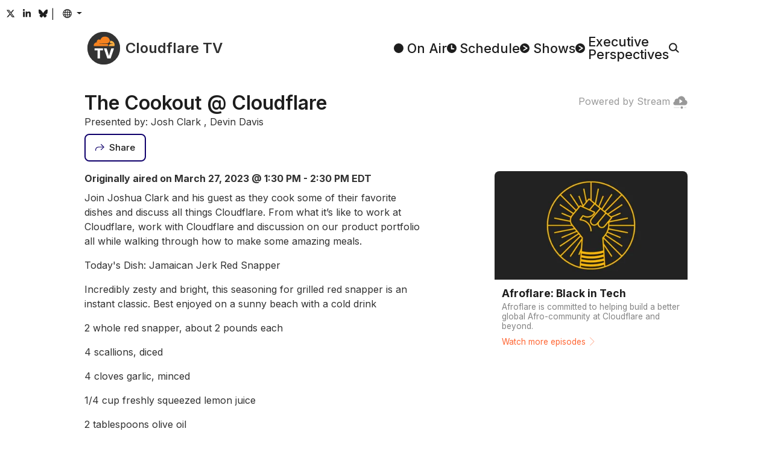

--- FILE ---
content_type: text/html
request_url: https://cloudflare.tv/shows/afroflare/the-cookout-cloudflare/AZEAjwZ6
body_size: 51460
content:
<!DOCTYPE html><html lang="en-US" style="box-sizing:border-box;color:#313131;font-family:&#x27;Inter&#x27;, system-ui, sans-serif;line-height:1.5;overflow-y:scroll"><head><style type="text/css">@font-face{font-display:swap;font-family:Inter;font-style:normal;font-weight:100 900;src:url(/font/inter/cyrillic-ext.woff2) format("woff2");unicode-range:U+0460-052F,U+1C80-1C8A,U+20B4,U+2DE0-2DFF,U+A640-A69F,U+FE2E-FE2F}@font-face{font-display:swap;font-family:Inter;font-style:normal;font-weight:100 900;src:url(/font/inter/cyrillic.woff2) format("woff2");unicode-range:U+0301,U+0400-045F,U+0490-0491,U+04B0-04B1,U+2116}@font-face{font-display:swap;font-family:Inter;font-style:normal;font-weight:100 900;src:url(/font/inter/greek-ext.woff2) format("woff2");unicode-range:U+1F00-1FFF}@font-face{font-display:swap;font-family:Inter;font-style:normal;font-weight:100 900;src:url(/font/inter/greek.woff2) format("woff2");unicode-range:U+0370-0377,U+037A-037F,U+0384-038A,U+038C,U+038E-03A1,U+03A3-03FF}@font-face{font-display:swap;font-family:Inter;font-style:normal;font-weight:100 900;src:url(/font/inter/vietnamese.woff2) format("woff2");unicode-range:U+0102-0103,U+0110-0111,U+0128-0129,U+0168-0169,U+01A0-01A1,U+01AF-01B0,U+0300-0301,U+0303-0304,U+0308-0309,U+0323,U+0329,U+1EA0-1EF9,U+20AB}@font-face{font-display:swap;font-family:Inter;font-style:normal;font-weight:100 900;src:url(/font/inter/latin-ext.woff2) format("woff2");unicode-range:U+0100-02BA,U+02BD-02C5,U+02C7-02CC,U+02CE-02D7,U+02DD-02FF,U+0304,U+0308,U+0329,U+1D00-1DBF,U+1E00-1E9F,U+1EF2-1EFF,U+2020,U+20A0-20AB,U+20AD-20C0,U+2113,U+2C60-2C7F,U+A720-A7FF}@font-face{font-display:swap;font-family:Inter;font-style:normal;font-weight:100 900;src:url(/font/inter/latin.woff2) format("woff2");unicode-range:U+0000-00FF,U+0131,U+0152-0153,U+02BB-02BC,U+02C6,U+02DA,U+02DC,U+0304,U+0308,U+0329,U+2000-206F,U+20AC,U+2122,U+2191,U+2193,U+2212,U+2215,U+FEFF,U+FFFD}/*! normalize.css v8.0.1 | MIT License | github.com/necolas/normalize.css */html{-webkit-text-size-adjust:100%}h1{font-size:2em;margin:.67em 0}hr{box-sizing:content-box;height:0;overflow:visible}pre{font-family:monospace,monospace;font-size:1em}a{background-color:transparent}abbr[title]{border-bottom:none;text-decoration:underline;text-decoration:underline dotted}b,strong{font-weight:bolder}code,kbd,samp{font-family:monospace,monospace;font-size:1em}small{font-size:80%}sub,sup{font-size:75%;line-height:0;position:relative;vertical-align:baseline}sub{bottom:-.25em}sup{top:-.5em}img{border-style:none}button,input,optgroup,select,textarea{font-family:inherit;font-size:100%;line-height:1.15;margin:0}button,input{overflow:visible}button,select{text-transform:none}[type=button],[type=reset],[type=submit],button{-webkit-appearance:button}[type=button]::-moz-focus-inner,[type=reset]::-moz-focus-inner,[type=submit]::-moz-focus-inner,button::-moz-focus-inner{border-style:none;padding:0}[type=button]:-moz-focusring,[type=reset]:-moz-focusring,[type=submit]:-moz-focusring,button:-moz-focusring{outline:1px dotted ButtonText}fieldset{padding:.35em .75em .625em}legend{box-sizing:border-box;color:inherit;display:table;max-width:100%;padding:0;white-space:normal}progress{vertical-align:baseline}textarea{overflow:auto}[type=checkbox],[type=radio]{box-sizing:border-box;padding:0}[type=number]::-webkit-inner-spin-button,[type=number]::-webkit-outer-spin-button{height:auto}[type=search]{-webkit-appearance:textfield;outline-offset:-2px}[type=search]::-webkit-search-decoration{-webkit-appearance:none}::-webkit-file-upload-button{-webkit-appearance:button;font:inherit}details{display:block}summary{display:list-item}template{display:none}[hidden]{display:none}@keyframes react-loading-skeleton{to{transform:translate(100%)}}.react-loading-skeleton{--base-color: #ebebeb;--highlight-color: #f5f5f5;--animation-duration: 1.5s;--animation-direction: normal;--pseudo-element-display: block;background-color:var(--base-color);width:100%;border-radius:.25rem;display:inline-flex;line-height:1;position:relative;-webkit-user-select:none;user-select:none;overflow:hidden}.react-loading-skeleton:after{content:" ";display:var(--pseudo-element-display);position:absolute;top:0;left:0;right:0;height:100%;background-repeat:no-repeat;background-image:var( --custom-highlight-background, linear-gradient( 90deg, var(--base-color) 0%, var(--highlight-color) 50%, var(--base-color) 100% ) );transform:translate(-100%);animation-name:react-loading-skeleton;animation-direction:var(--animation-direction);animation-duration:var(--animation-duration);animation-timing-function:ease-in-out;animation-iteration-count:infinite}@media (prefers-reduced-motion){.react-loading-skeleton{--pseudo-element-display: none}}:root{--black: rgb(0, 0, 0);--cloudflare-orange: rgb(246, 130, 31);--cloudflare-orange-light: rgb(251, 173, 65);--danger: rgb(176, 41, 28);--gray-0: rgb(29, 29, 29);--gray-1: rgb(49, 49, 49);--gray-2: rgb(61, 61, 61);--gray-3: rgb(74, 74, 74);--gray-4: rgb(89, 89, 89);--gray-5: rgb(121, 121, 121);--gray-6: rgb(153, 153, 153);--gray-7: rgb(182, 182, 182);--gray-8: rgb(217, 217, 217);--gray-9: rgb(242, 242, 242);--success: rgb(18,82,61);--white: rgb(255, 255, 255);--primary: #FF6633;--primary-active: #F68220;--primary-hover: #F68220;--secondary: #0F006B;--secondary-hover: #002FA7;--text-body: var(--gray-0);--text-muted: var(--gray-6);--text-muted-opacity: .6;--shadow-color: var(--gray-6);--skeleton-color: var(--gray-8);--skeleton-color-highlight: var(--gray-9);--button-bg: var(--gray-9);--button-bg-hover: var(--gray-8);--button-border-color: transparent;--button-border-radius: .5rem;--button-border-width: 2px;--button-font-size: .9375rem;--button-padding-x: 1rem;--button-padding-y: .75rem;--card-bg: white;--card-bg-hover: var(--gray-9);--card-border-radius: var(--button-border-radius);--card-padding: .75rem;--card-shadow-active: inset 0 0 0 3px var(--gray-8);--form-border-color: var(--gray-7);--form-border-radius: var(--button-border-radius);--form-border-width: var(--button-border-width);--form-font-size: .9375rem;--form-padding-x: 1rem;--form-padding-y: .75rem;--dropdown-bg: var(--gray-7);--dropdown-border-radius: var(--button-border-radius);--dropdown-border-width: var(--button-border-width);--dropdown-item-border-radius: calc(var(--dropdown-border-radius) - .1rem);--popover-border-color: var(--gray-7);--popover-border-radius: var(--button-border-radius);--popover-border-width: var(--button-border-width);--body-bg: var(--white);--body-font-size: 1.0625rem;--content-column-width: 62.5rem;--content-collumn-padding-x: 2rem;--content-max-width: calc(100vw - 2 * var(--content-collumn-padding-x));--copy-column-width: 35rem;--scrollbar-width: 1rem}html{-webkit-font-smoothing:antialiased;color-scheme:light;accent-color:var(--primary);background-color:var(--body-bg)}[js-focus-visible-polyfill-available] *:focus[is-focus-visible]{outline-color:var(--primary)}[js-focus-visible-polyfill-available] *:focus:not([is-focus-visible]){outline:none!important}body{min-height:100vh}::selection{background:#ff9e40;color:var(--body-bg)}.carousel__slide-focus-ring{outline-color:var(--primary)!important}@media (max-width: 1080px){:root{--body-font-size: 1rem}}@media (max-width: 768px){:root{--body-font-size: .9375rem;--content-collumn-padding-x: 4vw}}@media (hover: none){:root{--scrollbar-width: 0px}}@media (prefers-reduced-motion: no-preference){html{scroll-behavior:smooth}}</style><meta charSet="utf-8"/><title>The Cookout @ Cloudflare - Cloudflare TV</title><meta name="description" content="Join Joshua Clark and his guest as they cook some of their favorite dishes and discuss all things Cloudflare. From what it’s like to work at Cloudflare, work with Cloudflare and discussion on our product portfolio all while walking through how to make..."/><meta name="viewport" content="width=device-width,initial-scale=1"/><meta property="og:title" content="The Cookout @ Cloudflare - Cloudflare TV"/><meta property="og:description" content="Join Joshua Clark and his guest as they cook some of their favorite dishes and discuss all things Cloudflare. From what it’s like to work at Cloudflare, work with Cloudflare and discussion on our product portfolio all while walking through how to make..."/><meta property="og:image" content="https://cloudflare.tv/api/vod/5c82fede5a53e58aff0dbe8cee3fcc45/thumbnail.jpg?time=35s"/><meta property="og:type" content="website"/><meta property="og:url" content="https://cloudflare.tv/shows/afroflare/the-cookout-cloudflare/AZEAjwZ6"/><meta name="twitter:card" content="summary_large_image"/><meta name="twitter:title" content="The Cookout @ Cloudflare - Cloudflare TV"/><meta name="twitter:description" content="Join Joshua Clark and his guest as they cook some of their favorite dishes and discuss all things Cloudflare. From what it’s like to work at Cloudflare, work with Cloudflare and discussion on our product portfolio all while walking through how to make..."/><meta name="twitter:image" content="https://cloudflare.tv/api/vod/5c82fede5a53e58aff0dbe8cee3fcc45/thumbnail.jpg?time=35s"/><meta name="twitter:url" content="https://cloudflare.tv/shows/afroflare/the-cookout-cloudflare/AZEAjwZ6"/><meta name="twitter:creator" content="@CloudflareTV"/><meta name="twitter:site" content="@CloudflareTV"/><meta name="twitter:card" content="player"/><meta name="twitter:player" content="https://iframe.cloudflarestream.com/5c82fede5a53e58aff0dbe8cee3fcc45"/><meta name="twitter:player:width" content="1280"/><meta name="twitter:player:height" content="720"/><meta name="apple-mobile-web-app-title" content="Cloudflare TV"/><meta name="application-name" content="Cloudflare TV"/><meta name="msapplication-TileColor" content="#1d1f20"/><meta name="theme-color" content="#1d1f20"/><link rel="canonical" href="/shows/afroflare/the-cookout-cloudflare/RglmpNv6"/><link rel="stylesheet" href="/assets/root-yIM5dNen.css"/><link rel="stylesheet" href="/assets/Content-BNEZw_nd.css#"/><link rel="apple-touch-icon" sizes="180x180" href="/favicon/apple-touch-icon.png?v=2024"/><link rel="icon" type="image/png" sizes="16x16" href="/favicon/favicon-16x16.png?v=2024"/><link rel="icon" type="image/png" sizes="32x32" href="/favicon/favicon-32x32.png?v=2024"/><link rel="shortcut icon" href="/favicon.ico?v=2024"/><link rel="stylesheet" href="/assets/EventPage-DvL7q-3e.css"/><link rel="stylesheet" href="/assets/LayoutTitle-DCF156NT.css"/><link rel="stylesheet" href="/assets/Card-Ji3dGdvg.css"/><link rel="stylesheet" href="/assets/Time-CR7y6H-7.css#"/><link rel="stylesheet" href="/assets/RenderMarkdown-C_Vst_yj.css#"/><link rel="stylesheet" href="/assets/PlayerStream-VQuiojP9.css#"/><script src="https://assets.adobedtm.com/f597f8065f97/d64fee6e5443/launch-01087b0c0f75.min.js" async></script><script>(function(w,d,s,l,i){w[l]=w[l]||[];w[l].push({'gtm.start':
new Date().getTime(),event:'gtm.js'});var j=d.createElement(s),dl=l!='dataLayer'?'&l='+l:'';j.async=true;j.src=
'https://www.googletagmanager.com/gtm.js?id='+i+dl;d.head.appendChild(j);
})(window,document,'script','dataLayer','GTM-NDGPDFZ');</script><script type="text/javascript">function OptanonWrapper() {}</script>
<script async charset="UTF-8" data-domain-script=20c0edd5-ccd0-4a39-9413-2846cb200188 src=https://cdn.cookielaw.org/scripttemplates/otSDKStub.js type="text/javascript"></script></head><body style="margin:0;position:relative"><header class="_header_ch4u9_1"><div style="position:fixed;opacity:0;pointer-events:none;transition:opacity 200ms linear;z-index:1"><div style="background:var(--primary);height:4px;left:0;margin-left:-100%;position:fixed;top:0;transition:margin-left 200ms linear;width:100%"><div style="box-shadow:0 0 10px var(--primary), 0 0 5px var(--primary);display:block;height:100%;opacity:1;position:absolute;right:0;transform:rotate(3deg) translate(0px, -4px);width:100px"></div></div></div><div class="_headerSocials_ch4u9_45"><a class="_headerSocialsButton_ch4u9_56 _buttonTransparent_2frs4_107 _button_2frs4_1 _buttonSizeSmall_2frs4_114 " href="https://x.com/CloudflareTV/" target="_blank" rel="noopener noreferrer"><span class="_buttonContent_2frs4_46"><svg aria-hidden="true" style="display:inline-block;font-size:inherit;height:1em;vertical-align:-0.125em" focusable="false" role="img" xmlns="http://www.w3.org/2000/svg" viewBox="0 0 24 24"><path fill="currentColor" d="M18.244 2.25h3.308l-7.227 8.26 8.502 11.24H16.17l-5.214-6.817L4.99 21.75H1.68l7.73-8.835L1.254 2.25H8.08l4.713 6.231zm-1.161 17.52h1.833L7.084 4.126H5.117z"></path></svg></span></a><a class="_headerSocialsButton_ch4u9_56 _buttonTransparent_2frs4_107 _button_2frs4_1 _buttonSizeSmall_2frs4_114 " href="https://www.linkedin.com/company/cloudflare/" target="_blank" rel="noopener noreferrer"><span class="_buttonContent_2frs4_46"><svg aria-hidden="true" style="display:inline-block;font-size:inherit;height:1em;vertical-align:-0.125em" focusable="false" role="img" xmlns="http://www.w3.org/2000/svg" viewBox="-32 0 512 512"><path fill="currentColor" d="M100.28 448H7.4V148.9h92.88zM53.79 108.1C24.09 108.1 0 83.5 0 53.8a53.79 53.79 0 0 1 107.58 0c0 29.7-24.1 54.3-53.79 54.3zM447.9 448h-92.68V302.4c0-34.7-.7-79.2-48.29-79.2-48.29 0-55.69 37.7-55.69 76.7V448h-92.78V148.9h89.08v40.8h1.3c12.4-23.5 42.69-48.3 87.88-48.3 94 0 111.28 61.9 111.28 142.3V448z"></path></svg></span></a><a class="_headerSocialsButton_ch4u9_56 _buttonTransparent_2frs4_107 _button_2frs4_1 _buttonSizeSmall_2frs4_114 " href="https://bsky.app/profile/cloudflare.social" target="_blank" rel="noopener noreferrer"><span class="_buttonContent_2frs4_46"><svg aria-hidden="true" style="display:inline-block;font-size:inherit;height:1em;vertical-align:-0.125em" focusable="false" role="img" xmlns="http://www.w3.org/2000/svg" viewBox="0 -3 64 64"><path fill="currentColor" d="M13.873 3.805C21.21 9.332 29.103 20.537 32 26.55v15.882c0-.338-.13.044-.41.867-1.512 4.456-7.418 21.847-20.923 7.944-7.111-7.32-3.819-14.64 9.125-16.85-7.405 1.264-15.73-.825-18.014-9.015C1.12 23.022 0 8.51 0 6.55 0-3.268 8.579-.182 13.873 3.805ZM50.127 3.805C42.79 9.332 34.897 20.537 32 26.55v15.882c0-.338.13.044.41.867 1.512 4.456 7.418 21.847 20.923 7.944 7.111-7.32 3.819-14.64-9.125-16.85 7.405 1.264 15.73-.825 18.014-9.015C62.88 23.022 64 8.51 64 6.55c0-9.818-8.578-6.732-13.873-2.745Z"></path></svg></span></a>|<!--$--><button class="_languageButton_12cde_2 _buttonTransparent_2frs4_107 _button_2frs4_1 _buttonSizeSmall_2frs4_114 "><span class="_buttonContent_2frs4_46"><span class="_buttonLazyIcon_17bp2_1 _buttonIcon_2frs4_55"><svg aria-hidden="true" fill="currentColor" style="display:inline-block;font-size:inherit;height:1em;vertical-align:-0.125em" focusable="false" role="img" xmlns="http://www.w3.org/2000/svg" viewBox="2 2.5 20 20"><path fill-rule="evenodd" clip-rule="evenodd" d="M3.99383 10.5024C3.83477 11.142 3.75035 11.8111 3.75035 12.5C3.75035 13.1379 3.82273 13.7588 3.95974 14.3551H6.42419C6.35675 13.7532 6.32167 13.1328 6.32167 12.5C6.32167 11.8171 6.36252 11.1487 6.4408 10.5024H3.99383ZM4.52625 9.00238H6.69764C6.96845 7.79284 7.3773 6.69503 7.89695 5.76905C8.02151 5.54711 8.15406 5.33258 8.29427 5.12719C6.64452 5.95808 5.31185 7.32645 4.52625 9.00238ZM12.0761 2.75029C12.0507 2.7501 12.0254 2.75 12 2.75C6.61505 2.75 2.25 7.1154 2.25 12.5C2.25 17.8846 6.61505 22.25 12 22.25C12.0254 22.25 12.0507 22.2499 12.0761 22.2497C12.0916 22.2499 12.1071 22.25 12.1226 22.25C12.1874 22.25 12.2517 22.2483 12.3155 22.245C17.5544 22.0784 21.75 17.779 21.75 12.5C21.75 7.22097 17.5544 2.92157 12.3155 2.75501C12.2517 2.75168 12.1874 2.75 12.1226 2.75C12.1071 2.75 12.0916 2.7501 12.0761 2.75029ZM11.2453 4.43477C10.5242 4.73897 9.81232 5.42158 9.20542 6.50302C8.80862 7.21008 8.47804 8.05581 8.23965 9.00238H11.2453V4.43477ZM11.2453 10.5024H7.9532C7.86775 11.1403 7.82202 11.8091 7.82202 12.5C7.82202 13.1396 7.86122 13.7603 7.93484 14.3551H11.2453V10.5024ZM12.7457 14.3551V10.5024H16.292C16.3775 11.1403 16.4232 11.8091 16.4232 12.5C16.4232 13.1396 16.384 13.7603 16.3104 14.3551H12.7457ZM11.2453 15.8551H8.20465C8.44521 16.8594 8.78881 17.7546 9.20542 18.497C9.81232 19.5784 10.5242 20.261 11.2453 20.5652V15.8551ZM8.29427 19.8728C8.15406 19.6674 8.02151 19.4529 7.89695 19.2309C7.35696 18.2687 6.93663 17.121 6.66648 15.8551H4.46111C5.23695 17.596 6.59801 19.0185 8.29427 19.8728ZM16.0859 19.6687C17.6052 18.8008 18.8219 17.4639 19.5389 15.8551H17.5788C17.3086 17.121 16.8883 18.2687 16.3483 19.2309C16.2644 19.3804 16.1769 19.5265 16.0859 19.6687ZM16.0406 15.8551H12.7457V20.6568C13.5524 20.4158 14.3617 19.7054 15.0398 18.497C15.4564 17.7546 15.8 16.8594 16.0406 15.8551ZM17.8211 14.3551H20.0403C20.1773 13.7588 20.2497 13.1379 20.2497 12.5C20.2497 11.8111 20.1652 11.142 20.0062 10.5024H17.8044C17.8827 11.1487 17.9236 11.8171 17.9236 12.5C17.9236 13.1328 17.8885 13.7532 17.8211 14.3551ZM17.5476 9.00238C17.2768 7.79284 16.868 6.69503 16.3483 5.76905C16.2644 5.61962 16.1769 5.47354 16.0859 5.33135C17.5601 6.17345 18.7494 7.45719 19.4737 9.00238H17.5476ZM16.0056 9.00238H12.7457V4.34322C13.5524 4.58416 14.3617 5.2946 15.0398 6.50302C15.4366 7.21008 15.7672 8.05581 16.0056 9.00238Z"></path></svg></span></span></button><!--/$--></div><div class="_headerMenu_ch4u9_8"><a class="" style="color:inherit;text-decoration:none" href="/" data-discover="true"><span class="_logo_jfv7t_1 "><svg width="64" height="64" viewBox="0 0 101.451 101.451" xmlns="http://www.w3.org/2000/svg" style="transform:scale(.85)"><circle cx="50.726" cy="50.726" r="50.726" fill="#333"></circle><g transform="translate(-215.836 -27.561)"><path d="M235.711,71.147a9.807,9.807,0,0,1,9.423-11.228,6.9,6.9,0,0,1,10.826-7.235,15.342,15.342,0,0,1,29.5,1.586.851.851,0,0,1,.017.166.827.827,0,0,1-.053.3l-1.344,3.51a8.413,8.413,0,0,1-6.879,5.161l-23.557.3a.624.624,0,0,0-.542.415.474.474,0,0,0,.05.421.463.463,0,0,0,.367.2l23.341.3a3.6,3.6,0,0,1,2.856,1.413,4.058,4.058,0,0,1,.414,3.546l-.331,1.145a.569.569,0,0,1-.533.407l-.013,0-43.09,0A.457.457,0,0,1,235.711,71.147Z" fill="#f6821f"></path><path d="M299.856,71.2a.476.476,0,0,1-.459.343h-17.79l-.014,0a.276.276,0,0,1-.245-.374l.374-.976a8.415,8.415,0,0,1,6.891-5.161l5.17-.3a.625.625,0,0,0,.541-.415.47.47,0,0,0-.052-.423.454.454,0,0,0-.355-.193l-4.975-.3a3.6,3.6,0,0,1-2.856-1.413,4.053,4.053,0,0,1-.414-3.545l.918-3.17a.371.371,0,0,1,.235-.248.379.379,0,0,1,.1-.022c.215-.01.43-.016.646-.016A12.768,12.768,0,0,1,299.856,71.2Z" fill="#fbad40"></path><path d="M1.343-25.121v-6.143H27.771v6.143H18.282V0h-7.45V-25.121Zm37.666-6.143,6.985,22.9h.269l6.985-22.9h8.463L51.16,0H41.1L30.546-31.264Z" transform="translate(236.618 110.06)" fill="#fff"></path></g></svg><span class="_title_jfv7t_9">Cloudflare TV</span></span></a><nav class="_headerMenuNav_ch4u9_14"><a class="_headerNavLink_ch4u9_23" href="/" data-discover="true"><span class="_headerNavLinkIcon_ch4u9_35"><svg width="16" height="16" viewBox="0 0 30.225 30.225" xmlns="http://www.w3.org/2000/svg"><circle cx="15.112" cy="15.112" r="15.112" fill="currentColor"></circle></svg></span><span class="_headerNavLinkText_ch4u9_41">On Air</span></a><a class="_headerNavLink_ch4u9_23" href="/schedule" data-discover="true"><span class="_headerNavLinkIcon_ch4u9_35"><svg width="16" height="16" viewBox="0 0 30.225 30.225" xmlns="http://www.w3.org/2000/svg"><circle cx="15.112" cy="15.112" r="15.112" fill="currentColor"></circle><path d="M1119.569,74.441V85.017h6.606" transform="translate(-1104.831 -67.96)" fill="none" stroke="#fff" stroke-linecap="round" stroke-linejoin="round" stroke-width="3.75"></path></svg></span><span class="_headerNavLinkText_ch4u9_41">Schedule</span></a><a class="_headerNavLink_ch4u9_23" href="/discover" data-discover="true"><span class="_headerNavLinkIcon_ch4u9_35"><svg width="16" height="16" viewBox="0 0 30.225 30.225" xmlns="http://www.w3.org/2000/svg"><circle cx="15.112" cy="15.112" r="15.112" fill="currentColor"></circle><path d="M1406.442,77.039l10.5,6.479L1406.442,90" transform="translate(-1394.641 -68.406)" fill="none" stroke="#fff" stroke-linecap="round" stroke-linejoin="round" stroke-width="3.316"></path></svg></span><span class="_headerNavLinkText_ch4u9_41">Shows</span></a><a class="_headerNavLink_ch4u9_23" href="/executive" data-discover="true"><span class="_headerNavLinkIcon_ch4u9_35"><svg width="16" height="16" viewBox="0 0 30.225 30.225" xmlns="http://www.w3.org/2000/svg"><circle cx="15.112" cy="15.112" r="15.112" fill="currentColor"></circle><path d="M1406.442,77.039l10.5,6.479L1406.442,90" transform="translate(-1394.641 -68.406)" fill="none" stroke="#fff" stroke-linecap="round" stroke-linejoin="round" stroke-width="3.316"></path></svg></span><span class="_headerNavLinkText_ch4u9_41">Executive
Perspectives</span></a><label class="_search_22cq5_1 _headerNavLink_ch4u9_23"><!--$--><svg width="17" height="17" viewBox="0 0 37.507 36.426" xmlns="http://www.w3.org/2000/svg"><g transform="translate(-1928.178 -68.192)"><circle cx="12.832" cy="12.832" r="12.832" transform="translate(1930.43 70.445)" fill="none" stroke="currentColor" stroke-linecap="round" stroke-linejoin="round" stroke-width="4.505"></circle><line x2="9.907" y2="9.35" transform="translate(1952.594 92.085)" fill="none" stroke="currentColor" stroke-linecap="round" stroke-linejoin="round" stroke-width="4.505"></line></g></svg><input aria-label="Search" class="_searchBarPlaceholder_22cq5_22" type="text"/><!--/$--></label></nav></div></header><main style="display:block"><div class="_playerStripe_dgcvx_38"><div class="_playerContainer_dgcvx_7"><div class="_player_dgcvx_1"><!--$--><!--/$--></div><div class="_playerPoweredBy_dgcvx_23"><a href="https://www.cloudflare.com/products/cloudflare-stream/" target="_blank" rel="noopener noreferrer">Powered by Stream<!-- --> <svg style="height:1em;width:1em;vertical-align:middle" fill="currentColor" width="16" height="16" viewBox="0 0 16 16" xmlns="http://www.w3.org/2000/svg"><g opacity="0.5"><path opacity="0.5" d="M1.2631 13.064H6.7001C6.84284 13.0725 6.97693 13.1352 7.07497 13.2393C7.17302 13.3434 7.22762 13.481 7.22762 13.624C7.22762 13.767 7.17302 13.9045 7.07497 14.0086C6.97693 14.1127 6.84284 14.1754 6.7001 14.184H1.2631C1.11485 14.184 0.972662 14.1251 0.867829 14.0202C0.762996 13.9154 0.704102 13.7732 0.704102 13.625C0.704102 13.4767 0.762996 13.3345 0.867829 13.2297C0.972662 13.1249 1.11485 13.066 1.2631 13.066V13.064Z"></path><path opacity="0.5" d="M12.6669 13.064H14.0519C14.1946 13.0725 14.3287 13.1352 14.4268 13.2393C14.5248 13.3434 14.5794 13.481 14.5794 13.624C14.5794 13.767 14.5248 13.9045 14.4268 14.0086C14.3287 14.1127 14.1946 14.1754 14.0519 14.184H12.6669C12.5187 14.184 12.3765 14.1251 12.2716 14.0202C12.1668 13.9154 12.1079 13.7732 12.1079 13.625C12.1079 13.4767 12.1668 13.3345 12.2716 13.2297C12.3765 13.1249 12.5187 13.066 12.6669 13.066V13.064Z"></path></g><path d="M13.4252 5.295C13.3964 4.16617 12.9356 3.0914 12.1378 2.29229C11.34 1.49317 10.266 1.03062 9.13721 1C8.25809 1.00886 7.40232 1.28407 6.68283 1.78931C5.96335 2.29456 5.41397 3.00609 5.10721 3.83C4.85327 3.76762 4.59355 3.73176 4.33221 3.723C3.60242 3.74576 2.91103 4.05533 2.40801 4.58456C1.90499 5.11379 1.6309 5.82 1.64521 6.55C1.64521 6.767 1.69721 6.93 1.69721 7.092C1.27499 7.19806 0.901535 7.44489 0.638473 7.79176C0.37541 8.13863 0.238457 8.56482 0.25021 9C0.243565 9.25036 0.286482 9.49955 0.376491 9.73326C0.466501 9.96698 0.601826 10.1806 0.774685 10.3618C0.947544 10.543 1.15453 10.6883 1.38373 10.7892C1.61292 10.8902 1.85982 10.9448 2.11021 10.95H13.4252C14.5102 10.95 15.7502 9.538 15.7502 8.125C15.779 7.44981 15.5577 6.78772 15.1287 6.26554C14.6997 5.74336 14.0932 5.39779 13.4252 5.295ZM10.1002 7.025L7.52521 8.875L7.51521 8.882C7.4768 8.9073 7.43379 8.92478 7.38862 8.93345C7.34346 8.94212 7.29703 8.9418 7.25199 8.93251C7.20694 8.92323 7.16417 8.90515 7.12612 8.87933C7.08807 8.8535 7.05548 8.82043 7.03021 8.782C6.9896 8.7195 6.96806 8.64653 6.96821 8.572V4.872C6.96742 4.82469 6.97598 4.77769 6.99342 4.7337C7.01086 4.68971 7.03682 4.6496 7.06981 4.61568C7.1028 4.58176 7.14217 4.55469 7.18566 4.53604C7.22915 4.51739 7.27589 4.50752 7.32321 4.507C7.39529 4.50853 7.46514 4.53228 7.52321 4.575L10.1002 6.428C10.1477 6.46229 10.1864 6.50736 10.2131 6.55952C10.2397 6.61168 10.2536 6.66942 10.2536 6.728C10.2536 6.78658 10.2397 6.84433 10.2131 6.89648C10.1864 6.94864 10.1477 6.99371 10.1002 7.028V7.025Z"></path><path d="M9.63304 14.946C10.3632 14.946 10.955 14.3541 10.955 13.624C10.955 12.8939 10.3632 12.302 9.63304 12.302C8.90292 12.302 8.31104 12.8939 8.31104 13.624C8.31104 14.3541 8.90292 14.946 9.63304 14.946Z"></path></svg></a></div></div></div><div class="_content_1fj85_1 "><div class="_header_1cfvm_33"><h1 class="_layoutTitle_114rn_1 _headerTitle_1cfvm_45" id="cftv-stream-player-title">The Cookout @ Cloudflare</h1><div>Presented by: Josh Clark , Devin Davis</div></div><div class="_headerActions_1cfvm_36"><!--$--><button class=" _buttonSecondaryOutline_2frs4_98 _button_2frs4_1 _buttonOutlined_2frs4_51 undefined "><span class="_buttonContent_2frs4_46"><span class="_buttonLazyIcon_17bp2_1 _buttonIcon_2frs4_55"><svg viewBox="0 0 25.265 19.223" xmlns="http://www.w3.org/2000/svg"><path d="M1301.3,1015.595l8.113-8.113-8.113-8.113" transform="translate(-1285.551 -998.669)" fill="none" stroke="currentColor" stroke-miterlimit="10" stroke-width="1.978"></path><path d="M1309.316,1007.482h-14.777a8,8,0,0,0-8,8v2.412" transform="translate(-1285.551 -998.669)" fill="none" stroke="currentColor" stroke-miterlimit="10" stroke-width="1.978"></path></svg></span><span class="_buttonLazyLabel_17bp2_4">Share</span></span></button><!--/$--></div><div class="_accordion_me7ej_1 _details_1cfvm_1"><div><div class="_detailsTime_1cfvm_28">Originally aired on March 27, 2023 @ 1:30 PM - 2:30 PM EDT</div><div class="_markdown_1fdni_1 _detailsDescription_1cfvm_13"><p>Join Joshua Clark and his guest as they cook some of their favorite dishes and discuss all things Cloudflare. From what it’s like to work at Cloudflare, work with Cloudflare and discussion on our product portfolio all while walking through how to make some amazing meals.</p><p>Today&#x27;s Dish: Jamaican Jerk Red Snapper</p><p>Incredibly zesty and bright, this seasoning for grilled red snapper is an instant classic. Best enjoyed on a sunny beach with a cold drink</p><p>2 whole red snapper, about 2 pounds each</p><p>4 scallions, diced</p><p>4 cloves garlic, minced</p><p>1/4 cup freshly squeezed lemon juice</p><p>2 tablespoons olive oil</p><p>2 tablespoons soy sauce</p><p>Preparation Instructions:</p><p>Make sure fish is cleaned and scaled.</p><p>Combine 2 minced cloves of garlic with scallions, lemon zest and 1 tablespoon of Jamaican Jerk blend and rub on the insides of the red snapper.</p><p>Combine the remaining garlic and spice rub with the lemon juice, olive oil and soy sauce. Preheat grill. Place the red snapper on the grill over a medium high heat for about 8 to 10 minutes per side, basting with lemon juice baste frequently.</p></div><div class="_detailsTags_1cfvm_16"><div>English</div><div>UK Black History Month</div></div><div class="_transcriptionHeader_1cfvm_52"><h4 style="margin:1rem 0"><span>Transcript</span><span class="_transcriptionHeaderBeta_1cfvm_61"> <!-- -->(Beta)</span></h4><button class=" _button_2frs4_1 undefined "><span class="_buttonContent_2frs4_46"><svg style="height:1em;width:1em;vertical-align:middle;transform:rotate(270deg)" width="65.414" height="65.414" viewBox="0 0 34.121 65.414" xmlns="http://www.w3.org/2000/svg"><path d="M249.1,255.7l-32-32,32-32" transform="translate(-215.682 -190.993)" fill="none" stroke="currentColor" stroke-miterlimit="10" stroke-width="3"></path></svg></span></button></div><div class="_accordion_me7ej_1 _transcription_1cfvm_49" style="display:none;max-height:0px">It&#x27;s one o&#x27;clock, so we&#x27;re live, right? First time, me and you. We talked about this for like how many months?
Two, three, minimum. Two, three. Two, three months. We&#x27;re finally here.
We&#x27;re finally here. So behind me, right over here, I have this like whiteboard, right?
To like keep us on, keep me on track. Cool. But it&#x27;s the same thing I do in sales meetings.
Like I create an agenda. I never follow it. So we&#x27;ll try to stay on task here.
So first thing I have up is intro. This is the cookout at Cloudflare.
I&#x27;m Joshua Clark, and you are? Devin Davis, IT security engineer.
Oh yeah, I guess I should have told what I do. So yeah, yeah, field account executive here at Cloudflare.
So, you know, we are here today. This is a very special episode because this is the first one, and very fitting.
It&#x27;s also to kind of celebrate UK Black History Month.
The initial idea of this show was kind of to come together, talk about Cloudflare products and services, and you know, cook some food.
But this particular one, we&#x27;re not going to talk about products and services.
We&#x27;re going to more so focus on food, you know, Black History Month, talk a little bit about working at Cloudflare and everything else.
Me personally, I like working at Cloudflare because of the inclusivity that we have here as a company.
You know, I think that&#x27;s, I&#x27;ve worked at a lot of companies, a lot of enterprise publicly traded companies, and the culture here when it comes to that is pretty great.
So as far as me, I&#x27;ve been here since May. Been in IT for what, field sales for like 17 years here in Kansas City.
So it&#x27;s good to be here. Now, also by the way, disclaimer, we&#x27;re celebrating UK Black History Month.
You know, we decided on like Jamaican cuisine.
Please don&#x27;t come for me. Please don&#x27;t come. Don&#x27;t come for me either.
I&#x27;m not from there. We&#x27;re not from there. We&#x27;re just here.
We&#x27;re doing, we&#x27;re really doing, we&#x27;re doing our best. So don&#x27;t mention us. Don&#x27;t add us.
Just blame somebody else, not us. Yeah. I try to pick something simple, something simple.
When we were speaking last time, we kind of said that the UK has a lot of Caribbean influence with their cuisine.
And so I am going to be doing jerk red snapper.
I was going to do two, but they were way too expensive. So I&#x27;m doing one and I&#x27;m also going to do some jerk wings and I&#x27;m also doing it on a gas grill.
So don&#x27;t come for me because I&#x27;m doing it on my grass grill. That&#x27;s one of my six grills, but it&#x27;s closer on the kitchen.
So yeah, I&#x27;ll kind of talk, toss off to you so you can talk about a little bit about yourself, what you&#x27;re going to be cooking.
Yeah. I&#x27;ve been, so I&#x27;ve been here for four, one on five years now. And that&#x27;s one of the things I love about working here as well.
Like the exclusive, the inclusivity of everybody, of all the diversities we got going around here.
And especially with Afroflare, I just love every last one of our membership, even folks that don&#x27;t really want to join, but have joined as well.
I love the fact that our allies come to support us on almost every single thing that we try to do.
I&#x27;m pretty sure they&#x27;re all watching right now.
So shout out to y&#x27;all. Y&#x27;all are great.
Y&#x27;all awesome. Super, super awesome. Dope. All those good, wonderful synonyms that go with dopeness.
And yeah, today I&#x27;m going to be making jerk shrimp cakes and grits.
So also don&#x27;t come for me, but just know I&#x27;m going to culinary school and I&#x27;m getting better at it.
So maybe come to me, but don&#x27;t come. What kind of grits?
Well, not the sugar and grits. So my friend here, we had a little discussion about this with another colleague of ours too.
I&#x27;m not a proponent of particular stripping, I mean of sugar and grits.
Josh is. I&#x27;m more of a savory type guy.
I go with cheese and milk and maybe water, salt and pepper, obviously. But he likes to do sugar in his grits.
Another question. Why? I don&#x27;t care. I don&#x27;t care why.
Another question. Two questions. Is spaghetti a main course or a side dish?
Well, I&#x27;m not going to even pretend to make my Italian friends that might be watching this and say it&#x27;s going to be a side dish because they will straight mafia style come for me.
So no, I&#x27;m not trying to. Why are you trying to get us in trouble?
Like we already got, we&#x27;re probably going to have our Caribbean comrades coming for us already because we&#x27;re not doing this right.
Now you want to get Italians mad.
I mean, come on, bro. So questions. So you&#x27;re telling me you&#x27;re as far as me and my house, me and my house.
Okay. I can&#x27;t speak for everyone else&#x27;s house.
Spaghetti is a side dish and you only eat spaghetti by itself. The day after you put sugar in spaghetti and you also only eat spaghetti with fish, catfish and spaghetti.
Here in Missouri, around here, that&#x27;s what we do. My heart is just dying right now.
Like it&#x27;s just straight. I don&#x27;t know what to do anymore. Like there&#x27;s no way in the world spaghetti is a side dish.
It is a main course type meal. So you telling me it&#x27;s dinner.
It&#x27;s a Wednesday. It&#x27;s a Sunday. It&#x27;s Sunday dinner.
You&#x27;re going to make, you&#x27;re going to cook fish. I mean, you&#x27;re going to cook spaghetti and that&#x27;s all you&#x27;re going to eat.
That&#x27;s it. If you do it right, that&#x27;s all you need, bro.
I don&#x27;t know. That&#x27;s how I grew up, man. So I live here in Kansas city, Missouri.
I lived here my entire life, but my dad is from Pine Bluff, Arkansas.
My mother is from Ford city, Arkansas. So we grew up eating catfish and spaghetti.
But then again, every, my house, my father, how we grew up, man, we just never had just like one meal, you know, we just like one thing, you know, my, my dad just never believed in like making small meals, you know, but I don&#x27;t know, man, I get a lot of flack for that.
I get a lot of flack for saying spaghetti is a side dish.
And I put sugar in my spaghetti, by the way. Yes. I heard that.
And I kind of, I kindly ignored the two. Yeah. Anyway. So I guess we should be talking about the dishes that we&#x27;re making and how we&#x27;re making them.
Correct. Go first, bro.
All right. So this is, let me pan down a little bit so you can see. So this is a red snapper.
What I did first was I kind of scored it, if you can see. So the, the rub, not the rub, but the, it&#x27;s like, it&#x27;s a olive oil, minced garlic, some Jamaican jerk rub, pretty much scored it, coated the whole thing, going to open it up a little bit, shove these lemons and some thyme inside.
And then as I mentioned before, I am going to cook it for eight minutes on each side in my gas grill.
And then I also have some, just some drumettes over here that I&#x27;m going to coat in some olive oil, some jerk seasoning and some jerk rub, toss them on the gas grill and cook them for about 25 to 30 minutes.
I like my wings really crispy.
So I&#x27;ll cook them indirect for like 20 minutes and then last five minutes, I&#x27;ll cook them on the, on the, on the fire.
So, and also people always give gas grills a lot of, a lot of guff, but in, in like in an instant, like when you really need to get something done real quick, the gas grill, at least for me, is undefeated.
So I got a grass grill, I have a griddle, I have a big green egg, two pit bosses and one pit grill.
So, you know, it would take an enormous amount of time to get all of those lit and everything else.
And Hey, we only got an hour. So time is what we&#x27;re going to be doing.
Oh, and I&#x27;m also going to put this in this handy dandy fish griddle.
What? I don&#x27;t know what you call this. What is this called? Fish thingy?
Yeah, we&#x27;ll call it a fish thingy. So, and you, sir, you are cooking? Oh, shrimp cakes right now.
What I just, what I did beforehand, uh, did a lot of work beforehand.
It&#x27;s called the work beforehand when you&#x27;re in the kitchen is called mise en place.
Uh, so I did a lot of, uh, chopping of shrimp, uh, and also the, uh, removing the shell and deveining.
Now what I&#x27;m going to do with these shells is save it for later.
And I create my own like seafood stock. So that to the side, not throw that away.
Pro tip, your own stocks are great. And then already add chopped in chopped onion.
 So the recipe usually calls for a red pepper, but since I don&#x27;t have red pepper, you have to just forgive me for that part.
Anyway. Uh, and then jerk seasoning, um, jerk seasonings usually has, uh, garlic, uh, uh, uh, bits of Scotch bonnet peppers, and also a little bit of nutmeg, um, and a little bit of, of salt, of course, and white pepper.
Well, I added white pepper for mine just because I wanted to get that nice textury feel from it.
Right. So we combine it all together with one egg and corn meal.
We&#x27;re going to do now is make small patties refrigerating for a little bit and, uh, for maybe 10 to 15 minutes.
And then from there, we&#x27;re going to, while we&#x27;re doing that, we&#x27;re going to go ahead and make the grits.
So as you might notice the difference between your description and my description is so much more detailed.
And I just want to say that&#x27;s an ode to, um, what&#x27;s the name of the cooking school that you&#x27;re right now?
So the good cooking school I&#x27;m at is attending while I should probably get an endorsement for this, but anyway, uh, uh, boost the school of culinary arts, uh, here in Austin, Texas.
Um, uh, it&#x27;s, it&#x27;s named after one of the pioneer, uh, chefs, uh, who in name to go to Skaffier who came up with the brigade system in the kitchen.
So anytime you go to a restaurant and you see, uh, working on, uh, one part of the room, another team working on another part, another team like doing.
So like, for example, you have your dessert section, uh, you have your cleaning section, you have your fish section, you have your meat section, so on.
So veggie section, like they all combined together to bring out the dish.
So that way your, your, your dishes come into your table within reasonably a reasonable amount of time.
Like back in the day, they say it&#x27;s supposed to be at your table within 10 to 15 minutes after you order it.
Now I&#x27;m like, wow, that&#x27;s just crazy.
But when you think about it, technically that just means that they&#x27;re already anticipating you ordering a specific item.
Like if you&#x27;re going, if you&#x27;re trying to do braised chicken, usually like braised chicken would take a couple hours, right?
But when you&#x27;re doing it, right. And you&#x27;re, you&#x27;re part of a brigade system instead, then that way that allows for them to be like, all right, this one, we got this chicken ready to go take it out for this specific meal.
But yeah. So, so you, you just started cooking school. How long have you been cooking?
I&#x27;ve been cooking since, uh, well, since I got out of college, that was, that was in 2010 and well, it got was in college.
So probably around before 2010 ish, but like really, really developing it, uh, came along in my later years, like 20, 2015, 2016.
Uh, when we moved, when my wife and I moved from Detroit to California, that&#x27;s when I really dove into it.
And I realized like, Oh, like this is a, this is a straight up passion.
Maybe I, maybe I should do something about this, you know?
And yeah, it&#x27;s, it&#x27;s, it&#x27;s, it&#x27;s super fun when you think about it.
Um, you just make sure that you&#x27;re doing, you&#x27;re doing it for the right reasons, really.
You know, it&#x27;s funny that you say do it for the right reasons.
Cause like I cook all the time, barbecue all the time and people always be like, Oh man, you should cook, you should sell your barbecue and all that stuff.
Right.
So I know, cause as soon as I do it, it won&#x27;t be fun anymore. So I did it like I did it one time.
Yeah. And it was like exhausted. And then the next time I got ready to do it, I actually like canceled it the last minute.
Yeah. I&#x27;m with you.
I&#x27;m with you. It becomes like a, it becomes a task. You know what I mean? It becomes a task.
Like, yeah. And then that&#x27;s, that&#x27;s the fear. So that&#x27;s the fear about pursuing passions, right?
Because when you&#x27;re just doing it on the side, it&#x27;s like one of those, all right, well, cool.
I&#x27;ll just got it going over here and everything.
I&#x27;ll just do this here and here and there. Right. But when it&#x27;s a passion, right.
Like trying to work for an Internet security company, it&#x27;s a passion for people.
And if they don&#x27;t, uh, yeah.
Um, and like pretty much like when things are going the right way for you, then you go right.
Right. But if the moment you start facing adversity and you&#x27;re like dealing with things that you never anticipated before, like, I&#x27;m assuming like when you were starting, when you were selling your barbecue or cooking for folks, it was like, you had to deal with quantities, right?
Like, like no one wants to deal with quantities.
And sadly, this is the sad part about cooking or math.
Really? You got to be like, Oh snap. It&#x27;s not just me and the wife or me and the kids, me and the get together of 10 folks.
I&#x27;ve actually catered for 50. Yeah. I mean, it&#x27;s, it&#x27;s different.
So like I&#x27;ve never, I&#x27;ve never had a job that wasn&#x27;t sell in sales.
Like my first job ever. Well, my first job ever was at white castle, but my second job ever was selling cell phones in a mall, you know, every job I&#x27;ve ever had was in sales.
Right. So, you know, I&#x27;ve always been in some form of it sales, right.
But I did go sell mattresses for like six months, one time. Oh yeah. It was the best thing ever though.
It was like the best, it was like the best thing ever.
Right. Cause it was like, you know, the guy was working for him. It&#x27;s like, Oh, I&#x27;m going to teach you how to sell sleep.
Right. And so like how to actually, actually how to sell the bed.
But then I did that. And then I got back into sales. Right.
So every time I try to do a job, they tried to take a job that wasn&#x27;t sales.
I didn&#x27;t like it. Like I, and people are always like, well, how can you do this job?
And how can you do it? Sales? I don&#x27;t know nothing about it. And I&#x27;m like, well, neither do I like it&#x27;s virtually impossible to know everything that we do here at cloud fair or an it or a telecom or anything like that.
I know how to talk to people, how to deal with people, how to solve problems, everything else.
So that&#x27;s like the easy part. But if I had to do something else, then it would be like a job working at cloud fair and doing sales.
It&#x27;s not like a job. You know what I mean?
It&#x27;s a, it&#x27;s fun. So that&#x27;s kind of how I am about cooking. I mean, it pays well.
I&#x27;m going to go put this fish on the grill and I&#x27;ll be back on my gas grill.
Don&#x27;t come for me people. So gas grills are, so it&#x27;s funny he says gas grills because when I was, when I moved down here, I do Austin, Texas.
It was either charcoal or nothing, right?
Smoker always about, especially in central Texas, they&#x27;re all about post oak and everything.
And I have not, I mean, I&#x27;m not saying this, but I don&#x27;t think I&#x27;ve seen whenever I go to like grocery stores or, or Lowe&#x27;s or home Depot, I don&#x27;t think I&#x27;ve seen that many gas grills out here.
Cause maybe everybody&#x27;s just doing charcoal, but I mean, Hey, it&#x27;s a reference.
It&#x27;s either here or there folks, you know?
Yeah. Well, you are in Texas and, and, and, and whether they got gas or charcoal or whatnot, all y&#x27;all barbecue with all due respect is done wrong.
And it&#x27;s pales in comparison to anything out of Kansas city. So, you know, I mean, Hey, that&#x27;s just my personal opinion.
You know, I mean, I don&#x27;t know.
I don&#x27;t know. I don&#x27;t know. I would say I did live in Dallas for a minute and I don&#x27;t never think I had a gas grill there, but I can see no gas grills being, being anywhere in Texas.
Cause y &#x27;all, they do a lot of briskets and a lot of smoked meats and everything else.
It&#x27;s probably like, it&#x27;s probably like a, what&#x27;s the word?
Not sacrilege blasphemy. It&#x27;s blasphemy. Yeah. Yeah, it is. Before the end of the show, I&#x27;ll take this downstairs and I&#x27;ll show the rest of my grills so nobody can, you know, don&#x27;t come for me and my gas grill, but I do have a bunch of them.
It&#x27;s kind of an addiction. How many I got? Yeah. I hear you.
Josh, could you do me a favor and make sure you&#x27;re in gallery mode?
When you&#x27;re Zoom?
When you come back? Yes, sir. Make sure I&#x27;m in gallery mode? Yes, sir. You being the host and all, you gotta, we gotta make sure that we&#x27;re all good to go.
Yeah, I&#x27;m in gallery mode.
Okay. All right. Don&#x27;t make, don&#x27;t, don&#x27;t make the sales guy, the, don&#x27;t make the sales guy give him control.
Why? I would never. I&#x27;m just playing. You&#x27;re the technical guy. You&#x27;re the technique.
So before you, and what time is it? It&#x27;s 1 20. So we&#x27;ve talked about ourselves.
We&#x27;ve talked about our food, but I also do want to dig into a little bit more about you because ideally how this is, this show progresses, right?
 You know, we&#x27;ll have different, I will have, you will have different guests on, right?
Yeah. You know, we&#x27;ll dig into that. But you did actually, I was like stumped with coming up with a name for the show.
So if you do, if anyone likes the name of this show, just FYI, Devin is the one that came up with it.
You know, not, not Ty.
He&#x27;s the man. He&#x27;s the man. So before Cloudflare, where were you at? Before Cloudflare, I took a cup of coffee with Intuit.
And before Intuit, I had a very good learning experience at Google working as an IT resident and working for them showed me a lot of the things that I looked for when I was starting working here, pretty much.
I know I said an IT security engineer, but beforehand, while at Cloudflare, I was on the IT team at first.
And so a lot of the things that we got to chance to experience here, well, I did in terms of like startup stuff and startup problems, mainly because of of my learning experience while at Google.
And so, yeah, I don&#x27;t, I don&#x27;t take that for granted, man.
It was, it&#x27;s, it was a super blessing.
I tried really hard to get into Google, like, like stay there really. But I realize now that, man, this is, if I, if I stayed at Google, I don&#x27;t think I would have the opportunities that I have now.
I don&#x27;t think I will. Like, I, look, I, I don&#x27;t, I thank God that I was able to move to California and live there for two years.
Well, no more than two years, really, four years and, and get, do the things that we wanted to do and experience life the way we wanted to, you know, but at the same time, I don&#x27;t think I would be able to housing, the housing market in, in, in California is just ridiculous.
So that&#x27;s not, that&#x27;s out of the question. And so we just went ahead and say, you know what, let&#x27;s, why don&#x27;t we try this Austin move, right?
So Cloudflare gave me the opportunity to move to Austin and buy a home for my new, for, for my 11 month old baby boy, Devin James Davis Jr.
Turns 11 months, literally on this date right now, next month, be good.
The big 12 month slash one year.
Is this your first? Yes, sir. Yes, sir. Yes, sir. Man. It&#x27;s, it&#x27;s amazing.
He is truly amazing. How you like fatherhood? He&#x27;s proud. I love it. I enjoy it and everything.
Like he, he, he continuously amazes me every single day. Like the things that he&#x27;ll start, he&#x27;ll just do out of nowhere.
It&#x27;s just like, like he like, like today I played the Elmo song for the Sesame street song for number of the day.
And he, he saw it, he heard it and instantly was like, and started running fast, crawling over to me.
And he was like, I was like, yes, that&#x27;s your song, buddy.
You recognize stuff you&#x27;re getting. And that&#x27;s, it is. And that&#x27;s your first one.
So I have, I have what, I have a lot of kids. And guess what? My youngest is four and that never wears off.
So my oldest is 16. And, you know, you, you would think that those first, like they were off over time.
Yeah. Like, I think the concern about the kids is what goes away.
Right. So like, you know, I was really protective of my first couple of kids.
Like if they would fall, I would care, but like that goes away.
Right. It&#x27;s like, ah, Jacob might fall down the stairs.
I&#x27;m like, ah, he&#x27;s be all right. Like you learn that like, you know, kids are kind of indestructible.
Right. When it comes to those first things, like that kind of stuff, like never goes away.
Yeah. So that&#x27;s good, man. I think outside of I don&#x27;t know, I think I&#x27;ve, I&#x27;ve, I&#x27;ve, I&#x27;ve never failed at anything I&#x27;ve ever tried to do.
Right. And I actually never really tried to like be a good dad. Like there&#x27;s no book on parenting, you know, so I&#x27;m like, I&#x27;m kind of in it, you know, but I do think it&#x27;s probably the best thing that I&#x27;ve ever done that I don&#x27;t try it.
It&#x27;s probably my biggest accomplishment because my kids love me in spite of like, all my mess ups that I&#x27;ve ever done.
And it&#x27;s like, just being able to say, yeah, kiddo or buckaroo, I love you just for you being you and then reciprocating that love being us being blessed enough to be able to let them say, hey, I love you too pops or I love you too dad like that.
Yeah.
As they get older, it really does. It manifests itself in different ways. Right.
So like my daughter Mackenzie, she has my name saved in her phone as dad who loves ribs, brisket businesses and that.
But then my 16 year old son, he has my name saved in his phone as my dad.
You know, it&#x27;s always, it&#x27;s the same thing, right?
Because me and my son, we have that kind of relationship, right? Call each other names, we joke with each other.
And so that&#x27;s his way of whatever. And then Mackenzie on the other hand, when I saw that in her phone, I was like, oh, that&#x27;s sweet.
She has her name saved under the things that I love. You know what I mean? So it&#x27;s like, right.
I gotta go check on that to me. The good thing is folks about snappers, it really doesn&#x27;t take long at all, especially screwing that he&#x27;s doing a charcoal.
Even if you did a charcoal grill, it doesn&#x27;t take long to get fired up.
And you have a nice little crust on it. And especially with his red snapper, with the rub that he put on with olive oil, and the sugars that&#x27;s within the jerk seasoning, that will not add a nice little, you want to look for a great crust, essentially.
Right, Josh? For your favorite snapper? Listen, when it comes to the way that you say it, I&#x27;m gonna just leave it up to you.
No, I&#x27;m serious. I&#x27;ll do this. Yeah, seriously, man, you want a crust on everything.
I don&#x27;t want any kind of meat without a crust.
I don&#x27;t want none. That&#x27;s actually a good point, because technically...
I don&#x27;t want steak without a crust. Like those nice grill marks, that&#x27;s nice and everything, but a nice little crust on it, just let the fire kiss it, like real good and everything.
That&#x27;s chef&#x27;s kiss right there. That&#x27;s the sort of thing that you get sort of amped up about.
When you order wings from other places, do you get them well done?
So it depends on the place that I&#x27;m getting from, right?
Because I know for a fact that if you do Buffalo Wild Wings, they might skimp on the good enough.
Oh yeah, they definitely are. Buffalo Wild Wings, pretty much every place from my personal experience, except for this place called 54th Street Bar and Grill up here by me.
They do theirs good, but nobody wants a gummy, non-chewy, not having any kind of crust chicken wing.
That&#x27;s the worst. I like them nice and hard.
Sometimes I have them fry them hard and char them. If they have the ability to do that, then those are really the best.
 Were you in the process with your meal, my friend?
You about to make those instant grits? So yeah, not instant.
What I&#x27;m going to do is, I have this coarse cornmeal that you can pick grits out of.
It won&#x27;t have that white texture that you normally want or see when you do regular grits.
This is going to have a gold texture, especially when I add the cheese.
 I just personally, man, with all due respect to you and every other person in the world, I don&#x27;t understand how you put cheese in grits.
That just doesn&#x27;t make any sense to me.
Just stick with me, brother. Just stick with me. I&#x27;m just not here for it, man.
I got a friend. Do you put sugar in rice? Sugar and butter in rice?
I used to when I was young. I used to when I was young, but now I don&#x27;t.
Now I don&#x27;t. I got a friend that put black pepper and butter in his rice, and he&#x27;s a terrorist.
Maybe I just need to grow up. Maybe that&#x27;s what it is. Maybe I just want to put sugar in everything.
I did used to eat sugar sandwiches when I was a kid.
You ever had a sugar sandwich? For those that might not know, let everybody else know what a sugar sandwich is.
A sugar sandwich is two pieces of white bread with sugar in between them. It&#x27;s a really good meal.
Ever had a syrup sandwich? Man, I should make one of those right now.
A good old syrup sandwich? Maybe it&#x27;s just me, man. What I used to do, I used to make peanut butter, cinnamon, and sugar toast.
This is before Devin decided to turn culinary.
This is when Devin was super young.
He was like, I want all the sugar in the world. I would make sure that I get my toast nice and crusty.
Not crusty enough, but good enough to the point where you&#x27;re going to be able to almost darn near melt the peanut butter on it.
It was good stuff.
I&#x27;m not going to hold you up. Now I&#x27;m going to get this milk into this grits right now because I&#x27;m going for a more savory feel.
And then put it back in the fire.
I don&#x27;t want it to scorch, essentially. Yeah, you&#x27;re a lot better than me.
I would have did none of that. I just would have cooked it, tossed some sugar in it, been on my merry way.
I don&#x27;t even think I got no grits. I&#x27;m about to look.
I&#x27;m pretty sure I got handful of grits. I&#x27;m sure I do.
I&#x27;ve never made grits my own way. I don&#x27;t even got grits. This is what I got.
Cream of wheat. Now put sugar in that too.
Let&#x27;s do this job and add some butter.
And they&#x27;re measurements not precise.
That&#x27;s the other thing that I learned real fast.
What they do is they want to make sure that they&#x27;ll give you guidelines on how to do stuff, but it won&#x27;t always be precise measurements.
I had learned that very fast. I got this guy in our class that keeps on asking about, so how much sugar do you put in, or how much flour do you put in, or how much butter do you put in, or how many fine dice?
The only thing that&#x27;s precise is technically the way they say we want this thing called mirepoix.
Mirepoix, folks, is onions, carrots, and celery.
Most of the fine dice to a certain extent, and you want the onions to be 50% of the base while everything else 25%, 25%.
That&#x27;s the only precise thing they&#x27;ll say. They&#x27;ll say we want it minced, diced, julienned, all that other stuff, but in terms of measurements or whatnot, they&#x27;ll say ...
The other day, I had to make a sauce one time, and they were like, yeah, so you only have to add two to three tablespoons of a roux.
Roux is pretty much flour, butter, and that sort of mixture, right?
I was like, nah, bro. In this sauce that I made, I had to add all the roux.
We made a full cup. I was like, all right, I had to add it all, because the consistency we were looking for wasn&#x27;t exactly the way that it was supposed to be.
They want to make sure that you&#x27;re more precise in cuts and whatnot versus ...
They&#x27;ll give you a guideline like, all right, you want two to three tablespoons of lemon juice or two to three tablespoons of tomato juice or tomato sauce.
Go from there, right? After you come out of culinary school, what are you going to do?
Are you going to transition from IT to cooking, open up a business or something else?
Let me check on this refrigerated shrimp cakes, and I guess I&#x27;ll turn on the fire for our oil.
I used a vegetable oil.
Then let me put some other stuff in. How come I don&#x27;t have an Afroflare shirt?
I got some Cloudflare socks, who do I need to get with to get an Afroflare shirt?
 Well, me and my homie, shout out to you, we&#x27;re gonna have to talk about that, but it shouldn&#x27;t be that hard.
It shouldn&#x27;t be that hard. We got these shirts a while back when it was like a smaller group, and so now that we&#x27;ve gone global.
Yeah, I mean, it&#x27;s a lot of people.
I mean, I think it&#x27;s a couple of hundred people in the Afroflare chat.
Yeah, yeah, that counts allies, too, by the way, which is actually, you know, I&#x27;ve worked at a lot of big companies.
I&#x27;ve worked at Microsoft.
I&#x27;ve worked at Verizon. I will say Verizon, from a culture and inclusivity perspective, was really good, as well as Microsoft.
You know, as far as the culture, not only about including, you know, blacks, but, you know, with LBGTQ and Latin and Latin flair and all that other stuff, I think Cloudflare took it, leveled it up a little bit, right?
Yeah. Like, leveled it up a little bit. That&#x27;s cool.
Oddly enough, man, until I came to Cloudflare, I didn&#x27;t even know that the UK had their own Black History Month, which is, you know, pretty cool, you know?
 That&#x27;s a fact, because I didn&#x27;t know it either, or maybe I was told about it, and I kind of just kind of put it to the side.
But even still, the point is that, yeah, I didn&#x27;t know about it either.
But saying that, I&#x27;m glad that we get a chance to celebrate this with them.
It sucks that we didn&#x27;t get a chance to get anybody from the UK with us this time.
But, hey, man, you know, this is a series. We can have more the next time, for sure, you know?
But I think, I don&#x27;t know, I think the plan is, I know we&#x27;re going to kind of start things slow, like this is the first show, and maybe do one biweekly.
But, you know, the idea is going to be at least we will do this at least every Friday.
So at least between now and the end of the month, which I think, let me get my phone would be the end of Black History Month in UK.
Maybe what we should do is have someone on, yes, the entire month of October.
So maybe what we should do next series is have someone from the UK on, or at least maybe come with, you know, some facts about some famous and influential, you know, African-Americans from the UK, you know?
I can do my Ildris Ilga impression.
Okay.
Now that you brought it up, do it. Let&#x27;s see what you got. He just can&#x27;t spark it up out of nowhere.
He didn&#x27;t have to expect me to say, all right, fine, do it.
Go ahead and do it. My greatest action is trash. However, when I was a kid, when I was like 16, I went through this month phase where I wanted to be a pirate.
So my pirate voice is really good.
But, you know, it kind of made me sick. No, no, no. We ain&#x27;t talking about pirates.
We talking about Ildris Ilga. Notice how I&#x27;m sidestepping that entire conversation.
Yes, you are. And I can see right through that, Jaz, as you appropriately walk out the back door.
Good timing. Fantastic. Good job.
Now, there is a little bit of a crust on this red snapper. However, this is jerk-wet snapper.
And if you ever had jerk, you know, it&#x27;s either dry or wet. This is a wet jerk sauce.
So it has a little bit of char on it, you know, has a little bit of char on it.
But it&#x27;s a little moist. It&#x27;s a little moist. Gotcha. Okay.
Still good. All right.
Our oil is near temp. And just to give you guys a good look. We&#x27;re only dealing with four.
One, two, three, four. One, two, three, four. Shrimp cakes right here.
So with shrimp cakes, yeah, that&#x27;s good.
I was going to ask you. What was I going to ask you?
It slipped my mind. Oh, it was about tacos. Which is completely off topic.
But last time we were talking, I wanted to do tacos. And I was like, well, tacos are boring.
And you made the comment, oh, tacos don&#x27;t have to be boring.
And I was like, oh, I wanted to dig into that. So I made a mental note to ask you that.
Because I do want to do tacos. So we&#x27;re going to do tacos. We&#x27;re going to tie like a topic of Cloudflare to a meal.
So we&#x27;re digging into like teams. And so for those that are watching that don&#x27;t know, teams is our Zero Trust.
Is it our Zero Trust?
It&#x27;s part of our Zero Trust offering.
And so we&#x27;re going to like cover teams and tacos.
And I really want to do teams and tacos. So if we&#x27;re going to do that, I&#x27;m going to need your input.
So it won&#x27;t be boring. So I wanted to ask you about that. Well, it&#x27;s all a matter.
Tacos is all about the matter of how you want to make them.
Because it&#x27;s either you want to. It depends on the filling. And it depends on the tortilla.
So if you want to do. Certain tortillas go with specific types of meats.
So you want to do. You want to do maybe a shrimp. Based tortilla taco. Then you probably want to do.
Right. Chicken item probably go well. It goes well for flour.
But actually it really depends on your preference, really. That&#x27;s all that really matters.
But yeah, like I was saying, though, it doesn&#x27;t. It doesn&#x27;t always have to be boring the way you do it.
All right. So once now we&#x27;re going to go ahead.
Early on. Always away.
Don&#x27;t when you&#x27;re putting stuff in hot oil. Don&#x27;t drop it. Don&#x27;t pop it.
Away from. Yeah.
I learned.
I learned that watching. I learned that watching a bunch of different.
You guys get stink bugs down there.
If we do. We get them in like this time of year, like everywhere.
So it was just one in my house. It really. So what does it look like?
It looks like. A beetle, a brown beetle. A big brown beetle. Right. And the thing is.
And the thing is, if you. Like killing. And it attracts more. You know? Yeah.
And so, but they, at least. Where I live at, like, there&#x27;s a. Big like. We&#x27;ll call it a forest.
I don&#x27;t know if that&#x27;s where they come from. But yeah, they really get on my nerves.
That&#x27;s kind of off topic, but I just saw one. Okay, folks.
Another pro tip. TSA. Taste season adjust. Did you learn that in culinary school?
I don&#x27;t even have to go. I don&#x27;t even have to go. I&#x27;m going to just learn from you.
You go. You come back and you tell me everything you learned. Oh, please.
So what. Please. Yes, I did. Just say. I can really. Thank you so much. Oh, tasty.
This is just, it&#x27;s. It&#x27;s really nothing magical folks. It&#x27;s just. Add salt and pepper.
And then adjust it. After you. Taste it. Add salt and pepper. Then just it.
And keep on trying it out. For my grits. So usually there&#x27;s enough salt with the cheese that I had added, by the way.
Sorry. Got to mention. Edit. Sharp cheddar cheese.
But.
But. You just keep on going from there. Right. Can you do me a favor? Yes, sir.
When you. Plate your grits. Can you put some in the side on the side? And just put some sugar.
Right now, bro. Because I. He&#x27;s into it. You can&#x27;t do that. You just taste it and just let me know what you think.
We&#x27;re not going back to this. I don&#x27;t know, man.
Don&#x27;t don&#x27;t knock it till you try it, man. I feel like you should really.
I don&#x27;t think that. I don&#x27;t think that people are given give. You know, sugar in their grits.
A fair chance. You know, that&#x27;s my personal. But I guess I eat cream of wheat.
So. I&#x27;m a 40 year old man. I still eat cream of wheat. I really feel challenged.
Just to give you all a glimpse of what&#x27;s going on back, back here.
This pan is hot enough so that you&#x27;ll be able to see.
We got going on. Nice. I took this off and I saw, I think what we&#x27;re going to do.
At least what we&#x27;re going to, I&#x27;m going to try to work out.
Is that. So that we can always showcase what we&#x27;re cooking.
At least. I&#x27;m thinking of attending from like.
An iPad. Right. Yeah. Yeah.
Gotcha. That&#x27;s my idea. Yeah. Yeah. Hopefully it works. I&#x27;m going to go ahead and turn this off.
Where&#x27;s the wife and kids at now? Yeah. Running around the house being silent.
So they don&#x27;t interrupt you. Well, I&#x27;ll let you say that.
My baby boy just got dressed for the day. And.
I&#x27;m going to go ahead and turn that off. I&#x27;m going to go ahead and turn that.
Makes an appearance, baby. How you doing young man.
How you doing young man. Can I, I want to grab your cheeks. Yeah. Yeah. Yeah.
Oh, baby fever. You made an appearance, bro. Maybe. Behind you. Or lion.
Cause whenever I see babies, especially babies like him. I want one. Trust me.
That&#x27;s called a cheap tactic for bringing.
A baby boy. Onto the, onto the call. I don&#x27;t care.
All right. All right. A little bit longer. Maybe one more clip to make sure.
If it is one. 48. So my fish is off. My, I just, my wings are down. I just took them off.
I&#x27;m going to put them back on the grill. Just wet jerk season. Put them back on the grill so they can get a little bit of a char on them.
Those will come off in like two minutes.
Then after that. We shall be done. My friend. Shout out to Fallon, by the way.
To the homie. For putting this together. No. The homie. The homie.
The homie. Fella went to Harvard. Didn&#x27;t she. Went to Harvard. Yes. And we don&#x27;t care if you go and chat us.
During this video. Letting us know. Oh, shucks. Please stop.
Or guys stop. You&#x27;re embarrassing me. That is dope. And I think she just actually like got her.
She got her MBA from somewhere. She got it. Yep. She got, she&#x27;s.
I got a certification as a program manager. Homies doing big. She&#x27;s out here killing the game.
She&#x27;s great. She&#x27;s great. Harvard. Harvard. When I thought I had a good education.
I went by her LinkedIn and then I just kind of felt, you know, I got humbled.
Real quick. All right. So that&#x27;s off.
Fire&#x27;s off. What we got here. What we got here. What we got here. All right, here we go.
Very, very creamy.
I&#x27;ll give you that. They have a nice little texture to them. You know, I&#x27;m not going to, they don&#x27;t have any sugar in them, but you know, Get over it.
Get over it. That&#x27;s a battle. Listen, that&#x27;s a deal that I&#x27;m willing to die on.
I know. So, you know, You shut them out. Ideally, right. I would have a plate big enough.
To put this snapper on. But I don&#x27;t. Unfortunately. I don&#x27;t know. Something I might need to invest in.
What do you say?
Okay.
And then one more touch. Okay. Hey, two of my friends are like.
Over here. One of them only came over here to eat.
I said two of my friends are like off camera. Both of them only came over here. Well, one of them came to help.
The other one just came to eat. What did you expect? I didn&#x27;t, you know, That&#x27;s what it, that&#x27;s what it is.
You know, Users. I tell you. So let me make.
All right, here we go. All right. You ready? Hmm. So I&#x27;m going to try to move this red snapper without it.
Part. Where&#x27;s my.
I&#x27;m going to try to move this red snapper. Probably going to fall apart.
No, there&#x27;s no dying in cooking.
It worked. It didn&#x27;t fall apart. Oh, Fantastic.
I feel so accomplished right now. Oh, get away. Get away. Fly. So. This is my.
My finished product. We didn&#x27;t play it yet. We just still have it on the cutting board.
There has to be a better way to do this. Let&#x27;s see. Move this around a bit.
Maybe like this. Pretty darn good, my friend. So you got the jerk. Right there in the jerk snap.
Fantastic. Yeah. A little char on the. On both of them, but this is a wet.
Jerk sauce. So not too much charm. Oh, wait. What&#x27;s 53. I&#x27;m going to tell you a story before we go.
Where people try to come for me in my. My gas grill.
You don&#x27;t think. Just so they know. You know, I&#x27;m out here. I&#x27;m out here.
I&#x27;m real serious. Real serious. Real serious. So. So. This is the collection. Big boss smoker.
Another one. Komodo. No. This is a pit barrel. So this is one of the hanging.
You know, one of the hanging, hanging smokers. So this is where I do the good work at.
That&#x27;s where it all goes down. That&#x27;s my dog. That&#x27;s my dog. He&#x27;s just super fancy today for you guys.
It&#x27;s all good. It&#x27;s all good. We got to do. Yeah, we got to do, man.
You know, so we got about five minutes left. I think, you know, Hey.
I think for this being our first one. You know, we took three months for us to kind of bring it all together.
But we knocked it out, man. Hey, you know, that&#x27;s what happens when you&#x27;re having fun and trying to sell products and trying to keep the whole corporate infrastructure secure.
See what I did there. See what I did there.
Yep. It&#x27;s fun, man. It&#x27;s not like. Right. You know, it&#x27;s not like. I was eating lunch the other day.
And so. You know, for like, when you go to a place and you scan a QR code, go ahead and eat.
You scan a QR code. So what hackers are doing now.
They&#x27;re going to restaurants and they&#x27;re creating their own QR code. And so like when you scan, it hacks your phone and everything else.
And I said, man, what do hackers start doing this stuff?
You know, they should put this, these kinds of things.
And my sales guy with me from Optum said, well, it&#x27;s kind of good that they do that because it keeps us employed.
Right. So at least for what I do, hackers, VoIP attacks, DDoS attacks.
All that stuff doesn&#x27;t seem to be slowing down.
So, you know, they&#x27;re keeping us busy. I&#x27;m sure you&#x27;re still busy here at cloud fair.
So. I appreciate you coming on. I&#x27;m looking forward to many more of these.
How&#x27;d your meal turn out? My friend. There is a. I had the chance to come up with a poem.
Off the cuff. It would just end by saying, damn, that&#x27;s good.
Damn, that&#x27;s good. Yeah. So you sure before we go. One last time. Yes, may this do not.
My dog is a terrorist. She will jump up here. Okay. Before we go. For the culture.
For, for, for all the people in the world. You should just sprinkle just a little sugar.
It&#x27;s not happening. Get over it. One last time. So thanks for joining me, Devin.
Looking forward to this one. And many more. Next time we&#x27;re going to do teams and tacos.
We&#x27;ll talk about how, you know, we use teams internally. Have some use cases on top about how we have it deployed with some clients, et cetera, et cetera.
I&#x27;m going to do brisket tacos. So I&#x27;ll cook the brisket the night before. So we can review that.
I&#x27;ll make brisket tacos and you can put your spin on it too, man.
You got it. All right, dude. Thanks, man. Catch you later, brother. We are a food at work company.
We know the value of Zero Trust architectures. We also know the incredible difficulty it is.
So I know the only way I have a chance of implementing this.
Well, that&#x27;s scalable. That can support itself over time is having the right partners.
That&#x27;s why I&#x27;m so excited to have Cogflare as a security partner, because they&#x27;re able to give me that tool set to do Zero Trust.
Well, my name&#x27;s Connor Sherman.
I&#x27;m the head of security for Easy Cater. When you want to feed a workforce of people, we are the go-to shop to making sure you&#x27;ve got everything you need.
It&#x27;s my job to make sure anywhere you are in the world, you can safely log into our internal tool set.
There&#x27;s a lot of inherent risk with the traditional VPN structure.
Part of the success of Access for us is we were able to just bypass all that analysis.
And it was so easy just to get it going that we were able to save having to hire a specialized person to focus on VPNs.
As we are a marketplace, we have all this challenges, whether it be account takeovers, scraping, bot activity.
 So being able to have risk ratings based on who&#x27;s arriving at that login page really helped us remove things that were clearly bots and then focus on dealing with more sophisticated attacks.
Bot management was a bit of a godsend for us. It gave us a level of precision where we could show up with a scalpel, where historically we&#x27;d show up with a sledgehammer.
We block over 1.5 million attacks a day through Cloudflare, web application firewall, and bot management.
If Easy Cater didn&#x27;t have Cloudflare, we&#x27;d have a very bad day.
 Microsoft Mechanics www.microsoft.com www .microsoft.com www.microsoft.com www .microsoft.com www.microsoft.com www .microsoft.com www .microsoft.com</div></div><div><a aria-label="Watch more episodes" class="_card_16ui6_1 " href="/shows/afroflare" data-discover="true"><div class="_thumbnail_x0s2l_1 _cardImage_16ui6_79"><img src="https://cloudflare.tv/api/image/cfca884a-5269-4409-8069-371ca9cc98fe.png" alt="Thumbnail image for video &quot;Afroflare: Black in Tech&quot;" decoding="sync" loading="eager" srcSet="https://cloudflare.tv/api/image/cfca884a-5269-4409-8069-371ca9cc98fe.png?width=200 200w,https://cloudflare.tv/api/image/cfca884a-5269-4409-8069-371ca9cc98fe.png?width=300 300w,https://cloudflare.tv/api/image/cfca884a-5269-4409-8069-371ca9cc98fe.png?width=400 400w" fetchpriority="high"/></div><div class="_cardLayoutExtra_16ui6_97"><div class="_cardBodyTitle_16ui6_34"></div></div><div class="_cardLayout_16ui6_90"><div class="_cardBody_16ui6_14"><div class="_cardBodyTitle_16ui6_34">Afroflare: Black in Tech</div><div class="_cardBodyDescription_16ui6_19 ">Afroflare is committed to helping build a better global Afro-community at Cloudflare and beyond.</div></div><div class="_cardFooter_16ui6_45"><div class="_cardFooterCTA_16ui6_59"><span>Watch more episodes<!-- --> </span><svg style="height:1em;width:1em;vertical-align:middle;transform:rotate(180deg)" width="65.414" height="65.414" viewBox="0 0 34.121 65.414" xmlns="http://www.w3.org/2000/svg"><path d="M249.1,255.7l-32-32,32-32" transform="translate(-215.682 -190.993)" fill="none" stroke="currentColor" stroke-miterlimit="10" stroke-width="3"></path></svg></div></div></div></a></div></div><img alt="background" class="_contentBackground_1fj85_7" fetchpriority="low" loading="lazy" src="/img/flares.svg?v=202412" style="bottom:0"/></div><script type="application/ld+json">{"@context":"https://schema.org","@type":"VideoObject","name":"The Cookout @ Cloudflare","description":"Join Joshua Clark and his guest as they cook some of their favorite dishes and discuss all things Cloudflare. From what it’s like to work at Cloudflare, work with Cloudflare and discussion on our product portfolio all while walking through how to make...","thumbnailUrl":"https://cloudflare.tv/api/vod/5c82fede5a53e58aff0dbe8cee3fcc45/thumbnail.jpg?time=35s","uploadDate":"2021-10-08T18:00:00.000Z","contentUrl":"https://customer-rhnwzxvb3mg4wz3v.cloudflarestream.com/5c82fede5a53e58aff0dbe8cee3fcc45/manifest/video.m3u8","duration":"PT1H0M0S","embedUrl":"https://customer-rhnwzxvb3mg4wz3v.cloudflarestream.com/5c82fede5a53e58aff0dbe8cee3fcc45/iframe","transcript":"It&apos;s one o&apos;clock, so we&apos;re live, right? First time, me and you. We talked about this for like how many months? Two, three, minimum. Two, three. Two, three months. We&apos;re finally here. We&apos;re finally here. So behind me, right over here, I have this like whiteboard, right? To like keep us on, keep me on track. Cool. But it&apos;s the same thing I do in sales meetings. Like I create an agenda. I never follow it. So we&apos;ll try to stay on task here. So first thing I have up is intro. This is the cookout at Cloudflare. I&apos;m Joshua Clark, and you are? Devin Davis, IT security engineer. Oh yeah, I guess I should have told what I do. So yeah, yeah, field account executive here at Cloudflare. So, you know, we are here today. This is a very special episode because this is the first one, and very fitting. It&apos;s also to kind of celebrate UK Black History Month. The initial idea of this show was kind of to come together, talk about Cloudflare products and services, and you know, cook some food. But this particular one, we&apos;re not going to talk about products and services. We&apos;re going to more so focus on food, you know, Black History Month, talk a little bit about working at Cloudflare and everything else. Me personally, I like working at Cloudflare because of the inclusivity that we have here as a company. You know, I think that&apos;s, I&apos;ve worked at a lot of companies, a lot of enterprise publicly traded companies, and the culture here when it comes to that is pretty great. So as far as me, I&apos;ve been here since May. Been in IT for what, field sales for like 17 years here in Kansas City. So it&apos;s good to be here. Now, also by the way, disclaimer, we&apos;re celebrating UK Black History Month. You know, we decided on like Jamaican cuisine. Please don&apos;t come for me. Please don&apos;t come. Don&apos;t come for me either. I&apos;m not from there. We&apos;re not from there. We&apos;re just here. We&apos;re doing, we&apos;re really doing, we&apos;re doing our best. So don&apos;t mention us. Don&apos;t add us. Just blame somebody else, not us. Yeah. I try to pick something simple, something simple. When we were speaking last time, we kind of said that the UK has a lot of Caribbean influence with their cuisine. And so I am going to be doing jerk red snapper. I was going to do two, but they were way too expensive. So I&apos;m doing one and I&apos;m also going to do some jerk wings and I&apos;m also doing it on a gas grill. So don&apos;t come for me because I&apos;m doing it on my grass grill. That&apos;s one of my six grills, but it&apos;s closer on the kitchen. So yeah, I&apos;ll kind of talk, toss off to you so you can talk about a little bit about yourself, what you&apos;re going to be cooking. Yeah. I&apos;ve been, so I&apos;ve been here for four, one on five years now. And that&apos;s one of the things I love about working here as well. Like the exclusive, the inclusivity of everybody, of all the diversities we got going around here. And especially with Afroflare, I just love every last one of our membership, even folks that don&apos;t really want to join, but have joined as well. I love the fact that our allies come to support us on almost every single thing that we try to do. I&apos;m pretty sure they&apos;re all watching right now. So shout out to y&apos;all. Y&apos;all are great. Y&apos;all awesome. Super, super awesome. Dope. All those good, wonderful synonyms that go with dopeness. And yeah, today I&apos;m going to be making jerk shrimp cakes and grits. So also don&apos;t come for me, but just know I&apos;m going to culinary school and I&apos;m getting better at it. So maybe come to me, but don&apos;t come. What kind of grits? Well, not the sugar and grits. So my friend here, we had a little discussion about this with another colleague of ours too. I&apos;m not a proponent of particular stripping, I mean of sugar and grits. Josh is. I&apos;m more of a savory type guy. I go with cheese and milk and maybe water, salt and pepper, obviously. But he likes to do sugar in his grits. Another question. Why? I don&apos;t care. I don&apos;t care why. Another question. Two questions. Is spaghetti a main course or a side dish? Well, I&apos;m not going to even pretend to make my Italian friends that might be watching this and say it&apos;s going to be a side dish because they will straight mafia style come for me. So no, I&apos;m not trying to. Why are you trying to get us in trouble? Like we already got, we&apos;re probably going to have our Caribbean comrades coming for us already because we&apos;re not doing this right. Now you want to get Italians mad. I mean, come on, bro. So questions. So you&apos;re telling me you&apos;re as far as me and my house, me and my house. Okay. I can&apos;t speak for everyone else&apos;s house. Spaghetti is a side dish and you only eat spaghetti by itself. The day after you put sugar in spaghetti and you also only eat spaghetti with fish, catfish and spaghetti. Here in Missouri, around here, that&apos;s what we do. My heart is just dying right now. Like it&apos;s just straight. I don&apos;t know what to do anymore. Like there&apos;s no way in the world spaghetti is a side dish. It is a main course type meal. So you telling me it&apos;s dinner. It&apos;s a Wednesday. It&apos;s a Sunday. It&apos;s Sunday dinner. You&apos;re going to make, you&apos;re going to cook fish. I mean, you&apos;re going to cook spaghetti and that&apos;s all you&apos;re going to eat. That&apos;s it. If you do it right, that&apos;s all you need, bro. I don&apos;t know. That&apos;s how I grew up, man. So I live here in Kansas city, Missouri. I lived here my entire life, but my dad is from Pine Bluff, Arkansas. My mother is from Ford city, Arkansas. So we grew up eating catfish and spaghetti. But then again, every, my house, my father, how we grew up, man, we just never had just like one meal, you know, we just like one thing, you know, my, my dad just never believed in like making small meals, you know, but I don&apos;t know, man, I get a lot of flack for that. I get a lot of flack for saying spaghetti is a side dish. And I put sugar in my spaghetti, by the way. Yes. I heard that. And I kind of, I kindly ignored the two. Yeah. Anyway. So I guess we should be talking about the dishes that we&apos;re making and how we&apos;re making them. Correct. Go first, bro. All right. So this is, let me pan down a little bit so you can see. So this is a red snapper. What I did first was I kind of scored it, if you can see. So the, the rub, not the rub, but the, it&apos;s like, it&apos;s a olive oil, minced garlic, some Jamaican jerk rub, pretty much scored it, coated the whole thing, going to open it up a little bit, shove these lemons and some thyme inside. And then as I mentioned before, I am going to cook it for eight minutes on each side in my gas grill. And then I also have some, just some drumettes over here that I&apos;m going to coat in some olive oil, some jerk seasoning and some jerk rub, toss them on the gas grill and cook them for about 25 to 30 minutes. I like my wings really crispy. So I&apos;ll cook them indirect for like 20 minutes and then last five minutes, I&apos;ll cook them on the, on the, on the fire. So, and also people always give gas grills a lot of, a lot of guff, but in, in like in an instant, like when you really need to get something done real quick, the gas grill, at least for me, is undefeated. So I got a grass grill, I have a griddle, I have a big green egg, two pit bosses and one pit grill. So, you know, it would take an enormous amount of time to get all of those lit and everything else. And Hey, we only got an hour. So time is what we&apos;re going to be doing. Oh, and I&apos;m also going to put this in this handy dandy fish griddle. What? I don&apos;t know what you call this. What is this called? Fish thingy? Yeah, we&apos;ll call it a fish thingy. So, and you, sir, you are cooking? Oh, shrimp cakes right now. What I just, what I did beforehand, uh, did a lot of work beforehand. It&apos;s called the work beforehand when you&apos;re in the kitchen is called mise en place. Uh, so I did a lot of, uh, chopping of shrimp, uh, and also the, uh, removing the shell and deveining. Now what I&apos;m going to do with these shells is save it for later. And I create my own like seafood stock. So that to the side, not throw that away. Pro tip, your own stocks are great. And then already add chopped in chopped onion. So the recipe usually calls for a red pepper, but since I don&apos;t have red pepper, you have to just forgive me for that part. Anyway. Uh, and then jerk seasoning, um, jerk seasonings usually has, uh, garlic, uh, uh, uh, bits of Scotch bonnet peppers, and also a little bit of nutmeg, um, and a little bit of, of salt, of course, and white pepper. Well, I added white pepper for mine just because I wanted to get that nice textury feel from it. Right. So we combine it all together with one egg and corn meal. We&apos;re going to do now is make small patties refrigerating for a little bit and, uh, for maybe 10 to 15 minutes. And then from there, we&apos;re going to, while we&apos;re doing that, we&apos;re going to go ahead and make the grits. So as you might notice the difference between your description and my description is so much more detailed. And I just want to say that&apos;s an ode to, um, what&apos;s the name of the cooking school that you&apos;re right now? So the good cooking school I&apos;m at is attending while I should probably get an endorsement for this, but anyway, uh, uh, boost the school of culinary arts, uh, here in Austin, Texas. Um, uh, it&apos;s, it&apos;s named after one of the pioneer, uh, chefs, uh, who in name to go to Skaffier who came up with the brigade system in the kitchen. So anytime you go to a restaurant and you see, uh, working on, uh, one part of the room, another team working on another part, another team like doing. So like, for example, you have your dessert section, uh, you have your cleaning section, you have your fish section, you have your meat section, so on. So veggie section, like they all combined together to bring out the dish. So that way your, your, your dishes come into your table within reasonably a reasonable amount of time. Like back in the day, they say it&apos;s supposed to be at your table within 10 to 15 minutes after you order it. Now I&apos;m like, wow, that&apos;s just crazy. But when you think about it, technically that just means that they&apos;re already anticipating you ordering a specific item. Like if you&apos;re going, if you&apos;re trying to do braised chicken, usually like braised chicken would take a couple hours, right? But when you&apos;re doing it, right. And you&apos;re, you&apos;re part of a brigade system instead, then that way that allows for them to be like, all right, this one, we got this chicken ready to go take it out for this specific meal. But yeah. So, so you, you just started cooking school. How long have you been cooking? I&apos;ve been cooking since, uh, well, since I got out of college, that was, that was in 2010 and well, it got was in college. So probably around before 2010 ish, but like really, really developing it, uh, came along in my later years, like 20, 2015, 2016. Uh, when we moved, when my wife and I moved from Detroit to California, that&apos;s when I really dove into it. And I realized like, Oh, like this is a, this is a straight up passion. Maybe I, maybe I should do something about this, you know? And yeah, it&apos;s, it&apos;s, it&apos;s, it&apos;s super fun when you think about it. Um, you just make sure that you&apos;re doing, you&apos;re doing it for the right reasons, really. You know, it&apos;s funny that you say do it for the right reasons. Cause like I cook all the time, barbecue all the time and people always be like, Oh man, you should cook, you should sell your barbecue and all that stuff. Right. So I know, cause as soon as I do it, it won&apos;t be fun anymore. So I did it like I did it one time. Yeah. And it was like exhausted. And then the next time I got ready to do it, I actually like canceled it the last minute. Yeah. I&apos;m with you. I&apos;m with you. It becomes like a, it becomes a task. You know what I mean? It becomes a task. Like, yeah. And then that&apos;s, that&apos;s the fear. So that&apos;s the fear about pursuing passions, right? Because when you&apos;re just doing it on the side, it&apos;s like one of those, all right, well, cool. I&apos;ll just got it going over here and everything. I&apos;ll just do this here and here and there. Right. But when it&apos;s a passion, right. Like trying to work for an Internet security company, it&apos;s a passion for people. And if they don&apos;t, uh, yeah. Um, and like pretty much like when things are going the right way for you, then you go right. Right. But if the moment you start facing adversity and you&apos;re like dealing with things that you never anticipated before, like, I&apos;m assuming like when you were starting, when you were selling your barbecue or cooking for folks, it was like, you had to deal with quantities, right? Like, like no one wants to deal with quantities. And sadly, this is the sad part about cooking or math. Really? You got to be like, Oh snap. It&apos;s not just me and the wife or me and the kids, me and the get together of 10 folks. I&apos;ve actually catered for 50. Yeah. I mean, it&apos;s, it&apos;s different. So like I&apos;ve never, I&apos;ve never had a job that wasn&apos;t sell in sales. Like my first job ever. Well, my first job ever was at white castle, but my second job ever was selling cell phones in a mall, you know, every job I&apos;ve ever had was in sales. Right. So, you know, I&apos;ve always been in some form of it sales, right. But I did go sell mattresses for like six months, one time. Oh yeah. It was the best thing ever though. It was like the best, it was like the best thing ever. Right. Cause it was like, you know, the guy was working for him. It&apos;s like, Oh, I&apos;m going to teach you how to sell sleep. Right. And so like how to actually, actually how to sell the bed. But then I did that. And then I got back into sales. Right. So every time I try to do a job, they tried to take a job that wasn&apos;t sales. I didn&apos;t like it. Like I, and people are always like, well, how can you do this job? And how can you do it? Sales? I don&apos;t know nothing about it. And I&apos;m like, well, neither do I like it&apos;s virtually impossible to know everything that we do here at cloud fair or an it or a telecom or anything like that. I know how to talk to people, how to deal with people, how to solve problems, everything else. So that&apos;s like the easy part. But if I had to do something else, then it would be like a job working at cloud fair and doing sales. It&apos;s not like a job. You know what I mean? It&apos;s a, it&apos;s fun. So that&apos;s kind of how I am about cooking. I mean, it pays well. I&apos;m going to go put this fish on the grill and I&apos;ll be back on my gas grill. Don&apos;t come for me people. So gas grills are, so it&apos;s funny he says gas grills because when I was, when I moved down here, I do Austin, Texas. It was either charcoal or nothing, right? Smoker always about, especially in central Texas, they&apos;re all about post oak and everything. And I have not, I mean, I&apos;m not saying this, but I don&apos;t think I&apos;ve seen whenever I go to like grocery stores or, or Lowe&apos;s or home Depot, I don&apos;t think I&apos;ve seen that many gas grills out here. Cause maybe everybody&apos;s just doing charcoal, but I mean, Hey, it&apos;s a reference. It&apos;s either here or there folks, you know? Yeah. Well, you are in Texas and, and, and, and whether they got gas or charcoal or whatnot, all y&apos;all barbecue with all due respect is done wrong. And it&apos;s pales in comparison to anything out of Kansas city. So, you know, I mean, Hey, that&apos;s just my personal opinion. You know, I mean, I don&apos;t know. I don&apos;t know. I don&apos;t know. I would say I did live in Dallas for a minute and I don&apos;t never think I had a gas grill there, but I can see no gas grills being, being anywhere in Texas. Cause y &apos;all, they do a lot of briskets and a lot of smoked meats and everything else. It&apos;s probably like, it&apos;s probably like a, what&apos;s the word? Not sacrilege blasphemy. It&apos;s blasphemy. Yeah. Yeah, it is. Before the end of the show, I&apos;ll take this downstairs and I&apos;ll show the rest of my grills so nobody can, you know, don&apos;t come for me and my gas grill, but I do have a bunch of them. It&apos;s kind of an addiction. How many I got? Yeah. I hear you. Josh, could you do me a favor and make sure you&apos;re in gallery mode? When you&apos;re Zoom? When you come back? Yes, sir. Make sure I&apos;m in gallery mode? Yes, sir. You being the host and all, you gotta, we gotta make sure that we&apos;re all good to go. Yeah, I&apos;m in gallery mode. Okay. All right. Don&apos;t make, don&apos;t, don&apos;t make the sales guy, the, don&apos;t make the sales guy give him control. Why? I would never. I&apos;m just playing. You&apos;re the technical guy. You&apos;re the technique. So before you, and what time is it? It&apos;s 1 20. So we&apos;ve talked about ourselves. We&apos;ve talked about our food, but I also do want to dig into a little bit more about you because ideally how this is, this show progresses, right? You know, we&apos;ll have different, I will have, you will have different guests on, right? Yeah. You know, we&apos;ll dig into that. But you did actually, I was like stumped with coming up with a name for the show. So if you do, if anyone likes the name of this show, just FYI, Devin is the one that came up with it. You know, not, not Ty. He&apos;s the man. He&apos;s the man. So before Cloudflare, where were you at? Before Cloudflare, I took a cup of coffee with Intuit. And before Intuit, I had a very good learning experience at Google working as an IT resident and working for them showed me a lot of the things that I looked for when I was starting working here, pretty much. I know I said an IT security engineer, but beforehand, while at Cloudflare, I was on the IT team at first. And so a lot of the things that we got to chance to experience here, well, I did in terms of like startup stuff and startup problems, mainly because of of my learning experience while at Google. And so, yeah, I don&apos;t, I don&apos;t take that for granted, man. It was, it&apos;s, it was a super blessing. I tried really hard to get into Google, like, like stay there really. But I realize now that, man, this is, if I, if I stayed at Google, I don&apos;t think I would have the opportunities that I have now. I don&apos;t think I will. Like, I, look, I, I don&apos;t, I thank God that I was able to move to California and live there for two years. Well, no more than two years, really, four years and, and get, do the things that we wanted to do and experience life the way we wanted to, you know, but at the same time, I don&apos;t think I would be able to housing, the housing market in, in, in California is just ridiculous. So that&apos;s not, that&apos;s out of the question. And so we just went ahead and say, you know what, let&apos;s, why don&apos;t we try this Austin move, right? So Cloudflare gave me the opportunity to move to Austin and buy a home for my new, for, for my 11 month old baby boy, Devin James Davis Jr. Turns 11 months, literally on this date right now, next month, be good. The big 12 month slash one year. Is this your first? Yes, sir. Yes, sir. Yes, sir. Man. It&apos;s, it&apos;s amazing. He is truly amazing. How you like fatherhood? He&apos;s proud. I love it. I enjoy it and everything. Like he, he, he continuously amazes me every single day. Like the things that he&apos;ll start, he&apos;ll just do out of nowhere. It&apos;s just like, like he like, like today I played the Elmo song for the Sesame street song for number of the day. And he, he saw it, he heard it and instantly was like, and started running fast, crawling over to me. And he was like, I was like, yes, that&apos;s your song, buddy. You recognize stuff you&apos;re getting. And that&apos;s, it is. And that&apos;s your first one. So I have, I have what, I have a lot of kids. And guess what? My youngest is four and that never wears off. So my oldest is 16. And, you know, you, you would think that those first, like they were off over time. Yeah. Like, I think the concern about the kids is what goes away. Right. So like, you know, I was really protective of my first couple of kids. Like if they would fall, I would care, but like that goes away. Right. It&apos;s like, ah, Jacob might fall down the stairs. I&apos;m like, ah, he&apos;s be all right. Like you learn that like, you know, kids are kind of indestructible. Right. When it comes to those first things, like that kind of stuff, like never goes away. Yeah. So that&apos;s good, man. I think outside of I don&apos;t know, I think I&apos;ve, I&apos;ve, I&apos;ve, I&apos;ve never failed at anything I&apos;ve ever tried to do. Right. And I actually never really tried to like be a good dad. Like there&apos;s no book on parenting, you know, so I&apos;m like, I&apos;m kind of in it, you know, but I do think it&apos;s probably the best thing that I&apos;ve ever done that I don&apos;t try it. It&apos;s probably my biggest accomplishment because my kids love me in spite of like, all my mess ups that I&apos;ve ever done. And it&apos;s like, just being able to say, yeah, kiddo or buckaroo, I love you just for you being you and then reciprocating that love being us being blessed enough to be able to let them say, hey, I love you too pops or I love you too dad like that. Yeah. As they get older, it really does. It manifests itself in different ways. Right. So like my daughter Mackenzie, she has my name saved in her phone as dad who loves ribs, brisket businesses and that. But then my 16 year old son, he has my name saved in his phone as my dad. You know, it&apos;s always, it&apos;s the same thing, right? Because me and my son, we have that kind of relationship, right? Call each other names, we joke with each other. And so that&apos;s his way of whatever. And then Mackenzie on the other hand, when I saw that in her phone, I was like, oh, that&apos;s sweet. She has her name saved under the things that I love. You know what I mean? So it&apos;s like, right. I gotta go check on that to me. The good thing is folks about snappers, it really doesn&apos;t take long at all, especially screwing that he&apos;s doing a charcoal. Even if you did a charcoal grill, it doesn&apos;t take long to get fired up. And you have a nice little crust on it. And especially with his red snapper, with the rub that he put on with olive oil, and the sugars that&apos;s within the jerk seasoning, that will not add a nice little, you want to look for a great crust, essentially. Right, Josh? For your favorite snapper? Listen, when it comes to the way that you say it, I&apos;m gonna just leave it up to you. No, I&apos;m serious. I&apos;ll do this. Yeah, seriously, man, you want a crust on everything. I don&apos;t want any kind of meat without a crust. I don&apos;t want none. That&apos;s actually a good point, because technically... I don&apos;t want steak without a crust. Like those nice grill marks, that&apos;s nice and everything, but a nice little crust on it, just let the fire kiss it, like real good and everything. That&apos;s chef&apos;s kiss right there. That&apos;s the sort of thing that you get sort of amped up about. When you order wings from other places, do you get them well done? So it depends on the place that I&apos;m getting from, right? Because I know for a fact that if you do Buffalo Wild Wings, they might skimp on the good enough. Oh yeah, they definitely are. Buffalo Wild Wings, pretty much every place from my personal experience, except for this place called 54th Street Bar and Grill up here by me. They do theirs good, but nobody wants a gummy, non-chewy, not having any kind of crust chicken wing. That&apos;s the worst. I like them nice and hard. Sometimes I have them fry them hard and char them. If they have the ability to do that, then those are really the best. Were you in the process with your meal, my friend? You about to make those instant grits? So yeah, not instant. What I&apos;m going to do is, I have this coarse cornmeal that you can pick grits out of. It won&apos;t have that white texture that you normally want or see when you do regular grits. This is going to have a gold texture, especially when I add the cheese. I just personally, man, with all due respect to you and every other person in the world, I don&apos;t understand how you put cheese in grits. That just doesn&apos;t make any sense to me. Just stick with me, brother. Just stick with me. I&apos;m just not here for it, man. I got a friend. Do you put sugar in rice? Sugar and butter in rice? I used to when I was young. I used to when I was young, but now I don&apos;t. Now I don&apos;t. I got a friend that put black pepper and butter in his rice, and he&apos;s a terrorist. Maybe I just need to grow up. Maybe that&apos;s what it is. Maybe I just want to put sugar in everything. I did used to eat sugar sandwiches when I was a kid. You ever had a sugar sandwich? For those that might not know, let everybody else know what a sugar sandwich is. A sugar sandwich is two pieces of white bread with sugar in between them. It&apos;s a really good meal. Ever had a syrup sandwich? Man, I should make one of those right now. A good old syrup sandwich? Maybe it&apos;s just me, man. What I used to do, I used to make peanut butter, cinnamon, and sugar toast. This is before Devin decided to turn culinary. This is when Devin was super young. He was like, I want all the sugar in the world. I would make sure that I get my toast nice and crusty. Not crusty enough, but good enough to the point where you&apos;re going to be able to almost darn near melt the peanut butter on it. It was good stuff. I&apos;m not going to hold you up. Now I&apos;m going to get this milk into this grits right now because I&apos;m going for a more savory feel. And then put it back in the fire. I don&apos;t want it to scorch, essentially. Yeah, you&apos;re a lot better than me. I would have did none of that. I just would have cooked it, tossed some sugar in it, been on my merry way. I don&apos;t even think I got no grits. I&apos;m about to look. I&apos;m pretty sure I got handful of grits. I&apos;m sure I do. I&apos;ve never made grits my own way. I don&apos;t even got grits. This is what I got. Cream of wheat. Now put sugar in that too. Let&apos;s do this job and add some butter. And they&apos;re measurements not precise. That&apos;s the other thing that I learned real fast. What they do is they want to make sure that they&apos;ll give you guidelines on how to do stuff, but it won&apos;t always be precise measurements. I had learned that very fast. I got this guy in our class that keeps on asking about, so how much sugar do you put in, or how much flour do you put in, or how much butter do you put in, or how many fine dice? The only thing that&apos;s precise is technically the way they say we want this thing called mirepoix. Mirepoix, folks, is onions, carrots, and celery. Most of the fine dice to a certain extent, and you want the onions to be 50% of the base while everything else 25%, 25%. That&apos;s the only precise thing they&apos;ll say. They&apos;ll say we want it minced, diced, julienned, all that other stuff, but in terms of measurements or whatnot, they&apos;ll say ... The other day, I had to make a sauce one time, and they were like, yeah, so you only have to add two to three tablespoons of a roux. Roux is pretty much flour, butter, and that sort of mixture, right? I was like, nah, bro. In this sauce that I made, I had to add all the roux. We made a full cup. I was like, all right, I had to add it all, because the consistency we were looking for wasn&apos;t exactly the way that it was supposed to be. They want to make sure that you&apos;re more precise in cuts and whatnot versus ... They&apos;ll give you a guideline like, all right, you want two to three tablespoons of lemon juice or two to three tablespoons of tomato juice or tomato sauce. Go from there, right? After you come out of culinary school, what are you going to do? Are you going to transition from IT to cooking, open up a business or something else? Let me check on this refrigerated shrimp cakes, and I guess I&apos;ll turn on the fire for our oil. I used a vegetable oil. Then let me put some other stuff in. How come I don&apos;t have an Afroflare shirt? I got some Cloudflare socks, who do I need to get with to get an Afroflare shirt? Well, me and my homie, shout out to you, we&apos;re gonna have to talk about that, but it shouldn&apos;t be that hard. It shouldn&apos;t be that hard. We got these shirts a while back when it was like a smaller group, and so now that we&apos;ve gone global. Yeah, I mean, it&apos;s a lot of people. I mean, I think it&apos;s a couple of hundred people in the Afroflare chat. Yeah, yeah, that counts allies, too, by the way, which is actually, you know, I&apos;ve worked at a lot of big companies. I&apos;ve worked at Microsoft. I&apos;ve worked at Verizon. I will say Verizon, from a culture and inclusivity perspective, was really good, as well as Microsoft. You know, as far as the culture, not only about including, you know, blacks, but, you know, with LBGTQ and Latin and Latin flair and all that other stuff, I think Cloudflare took it, leveled it up a little bit, right? Yeah. Like, leveled it up a little bit. That&apos;s cool. Oddly enough, man, until I came to Cloudflare, I didn&apos;t even know that the UK had their own Black History Month, which is, you know, pretty cool, you know? That&apos;s a fact, because I didn&apos;t know it either, or maybe I was told about it, and I kind of just kind of put it to the side. But even still, the point is that, yeah, I didn&apos;t know about it either. But saying that, I&apos;m glad that we get a chance to celebrate this with them. It sucks that we didn&apos;t get a chance to get anybody from the UK with us this time. But, hey, man, you know, this is a series. We can have more the next time, for sure, you know? But I think, I don&apos;t know, I think the plan is, I know we&apos;re going to kind of start things slow, like this is the first show, and maybe do one biweekly. But, you know, the idea is going to be at least we will do this at least every Friday. So at least between now and the end of the month, which I think, let me get my phone would be the end of Black History Month in UK. Maybe what we should do is have someone on, yes, the entire month of October. So maybe what we should do next series is have someone from the UK on, or at least maybe come with, you know, some facts about some famous and influential, you know, African-Americans from the UK, you know? I can do my Ildris Ilga impression. Okay. Now that you brought it up, do it. Let&apos;s see what you got. He just can&apos;t spark it up out of nowhere. He didn&apos;t have to expect me to say, all right, fine, do it. Go ahead and do it. My greatest action is trash. However, when I was a kid, when I was like 16, I went through this month phase where I wanted to be a pirate. So my pirate voice is really good. But, you know, it kind of made me sick. No, no, no. We ain&apos;t talking about pirates. We talking about Ildris Ilga. Notice how I&apos;m sidestepping that entire conversation. Yes, you are. And I can see right through that, Jaz, as you appropriately walk out the back door. Good timing. Fantastic. Good job. Now, there is a little bit of a crust on this red snapper. However, this is jerk-wet snapper. And if you ever had jerk, you know, it&apos;s either dry or wet. This is a wet jerk sauce. So it has a little bit of char on it, you know, has a little bit of char on it. But it&apos;s a little moist. It&apos;s a little moist. Gotcha. Okay. Still good. All right. Our oil is near temp. And just to give you guys a good look. We&apos;re only dealing with four. One, two, three, four. One, two, three, four. Shrimp cakes right here. So with shrimp cakes, yeah, that&apos;s good. I was going to ask you. What was I going to ask you? It slipped my mind. Oh, it was about tacos. Which is completely off topic. But last time we were talking, I wanted to do tacos. And I was like, well, tacos are boring. And you made the comment, oh, tacos don&apos;t have to be boring. And I was like, oh, I wanted to dig into that. So I made a mental note to ask you that. Because I do want to do tacos. So we&apos;re going to do tacos. We&apos;re going to tie like a topic of Cloudflare to a meal. So we&apos;re digging into like teams. And so for those that are watching that don&apos;t know, teams is our Zero Trust. Is it our Zero Trust? It&apos;s part of our Zero Trust offering. And so we&apos;re going to like cover teams and tacos. And I really want to do teams and tacos. So if we&apos;re going to do that, I&apos;m going to need your input. So it won&apos;t be boring. So I wanted to ask you about that. Well, it&apos;s all a matter. Tacos is all about the matter of how you want to make them. Because it&apos;s either you want to. It depends on the filling. And it depends on the tortilla. So if you want to do. Certain tortillas go with specific types of meats. So you want to do. You want to do maybe a shrimp. Based tortilla taco. Then you probably want to do. Right. Chicken item probably go well. It goes well for flour. But actually it really depends on your preference, really. That&apos;s all that really matters. But yeah, like I was saying, though, it doesn&apos;t. It doesn&apos;t always have to be boring the way you do it. All right. So once now we&apos;re going to go ahead. Early on. Always away. Don&apos;t when you&apos;re putting stuff in hot oil. Don&apos;t drop it. Don&apos;t pop it. Away from. Yeah. I learned. I learned that watching. I learned that watching a bunch of different. You guys get stink bugs down there. If we do. We get them in like this time of year, like everywhere. So it was just one in my house. It really. So what does it look like? It looks like. A beetle, a brown beetle. A big brown beetle. Right. And the thing is. And the thing is, if you. Like killing. And it attracts more. You know? Yeah. And so, but they, at least. Where I live at, like, there&apos;s a. Big like. We&apos;ll call it a forest. I don&apos;t know if that&apos;s where they come from. But yeah, they really get on my nerves. That&apos;s kind of off topic, but I just saw one. Okay, folks. Another pro tip. TSA. Taste season adjust. Did you learn that in culinary school? I don&apos;t even have to go. I don&apos;t even have to go. I&apos;m going to just learn from you. You go. You come back and you tell me everything you learned. Oh, please. So what. Please. Yes, I did. Just say. I can really. Thank you so much. Oh, tasty. This is just, it&apos;s. It&apos;s really nothing magical folks. It&apos;s just. Add salt and pepper. And then adjust it. After you. Taste it. Add salt and pepper. Then just it. And keep on trying it out. For my grits. So usually there&apos;s enough salt with the cheese that I had added, by the way. Sorry. Got to mention. Edit. Sharp cheddar cheese. But. But. You just keep on going from there. Right. Can you do me a favor? Yes, sir. When you. Plate your grits. Can you put some in the side on the side? And just put some sugar. Right now, bro. Because I. He&apos;s into it. You can&apos;t do that. You just taste it and just let me know what you think. We&apos;re not going back to this. I don&apos;t know, man. Don&apos;t don&apos;t knock it till you try it, man. I feel like you should really. I don&apos;t think that. I don&apos;t think that people are given give. You know, sugar in their grits. A fair chance. You know, that&apos;s my personal. But I guess I eat cream of wheat. So. I&apos;m a 40 year old man. I still eat cream of wheat. I really feel challenged. Just to give you all a glimpse of what&apos;s going on back, back here. This pan is hot enough so that you&apos;ll be able to see. We got going on. Nice. I took this off and I saw, I think what we&apos;re going to do. At least what we&apos;re going to, I&apos;m going to try to work out. Is that. So that we can always showcase what we&apos;re cooking. At least. I&apos;m thinking of attending from like. An iPad. Right. Yeah. Yeah. Gotcha. That&apos;s my idea. Yeah. Yeah. Hopefully it works. I&apos;m going to go ahead and turn this off. Where&apos;s the wife and kids at now? Yeah. Running around the house being silent. So they don&apos;t interrupt you. Well, I&apos;ll let you say that. My baby boy just got dressed for the day. And. I&apos;m going to go ahead and turn that off. I&apos;m going to go ahead and turn that. Makes an appearance, baby. How you doing young man. How you doing young man. Can I, I want to grab your cheeks. Yeah. Yeah. Yeah. Oh, baby fever. You made an appearance, bro. Maybe. Behind you. Or lion. Cause whenever I see babies, especially babies like him. I want one. Trust me. That&apos;s called a cheap tactic for bringing. A baby boy. Onto the, onto the call. I don&apos;t care. All right. All right. A little bit longer. Maybe one more clip to make sure. If it is one. 48. So my fish is off. My, I just, my wings are down. I just took them off. I&apos;m going to put them back on the grill. Just wet jerk season. Put them back on the grill so they can get a little bit of a char on them. Those will come off in like two minutes. Then after that. We shall be done. My friend. Shout out to Fallon, by the way. To the homie. For putting this together. No. The homie. The homie. The homie. Fella went to Harvard. Didn&apos;t she. Went to Harvard. Yes. And we don&apos;t care if you go and chat us. During this video. Letting us know. Oh, shucks. Please stop. Or guys stop. You&apos;re embarrassing me. That is dope. And I think she just actually like got her. She got her MBA from somewhere. She got it. Yep. She got, she&apos;s. I got a certification as a program manager. Homies doing big. She&apos;s out here killing the game. She&apos;s great. She&apos;s great. Harvard. Harvard. When I thought I had a good education. I went by her LinkedIn and then I just kind of felt, you know, I got humbled. Real quick. All right. So that&apos;s off. Fire&apos;s off. What we got here. What we got here. What we got here. All right, here we go. Very, very creamy. I&apos;ll give you that. They have a nice little texture to them. You know, I&apos;m not going to, they don&apos;t have any sugar in them, but you know, Get over it. Get over it. That&apos;s a battle. Listen, that&apos;s a deal that I&apos;m willing to die on. I know. So, you know, You shut them out. Ideally, right. I would have a plate big enough. To put this snapper on. But I don&apos;t. Unfortunately. I don&apos;t know. Something I might need to invest in. What do you say? Okay. And then one more touch. Okay. Hey, two of my friends are like. Over here. One of them only came over here to eat. I said two of my friends are like off camera. Both of them only came over here. Well, one of them came to help. The other one just came to eat. What did you expect? I didn&apos;t, you know, That&apos;s what it, that&apos;s what it is. You know, Users. I tell you. So let me make. All right, here we go. All right. You ready? Hmm. So I&apos;m going to try to move this red snapper without it. Part. Where&apos;s my. I&apos;m going to try to move this red snapper. Probably going to fall apart. No, there&apos;s no dying in cooking. It worked. It didn&apos;t fall apart. Oh, Fantastic. I feel so accomplished right now. Oh, get away. Get away. Fly. So. This is my. My finished product. We didn&apos;t play it yet. We just still have it on the cutting board. There has to be a better way to do this. Let&apos;s see. Move this around a bit. Maybe like this. Pretty darn good, my friend. So you got the jerk. Right there in the jerk snap. Fantastic. Yeah. A little char on the. On both of them, but this is a wet. Jerk sauce. So not too much charm. Oh, wait. What&apos;s 53. I&apos;m going to tell you a story before we go. Where people try to come for me in my. My gas grill. You don&apos;t think. Just so they know. You know, I&apos;m out here. I&apos;m out here. I&apos;m real serious. Real serious. Real serious. So. So. This is the collection. Big boss smoker. Another one. Komodo. No. This is a pit barrel. So this is one of the hanging. You know, one of the hanging, hanging smokers. So this is where I do the good work at. That&apos;s where it all goes down. That&apos;s my dog. That&apos;s my dog. He&apos;s just super fancy today for you guys. It&apos;s all good. It&apos;s all good. We got to do. Yeah, we got to do, man. You know, so we got about five minutes left. I think, you know, Hey. I think for this being our first one. You know, we took three months for us to kind of bring it all together. But we knocked it out, man. Hey, you know, that&apos;s what happens when you&apos;re having fun and trying to sell products and trying to keep the whole corporate infrastructure secure. See what I did there. See what I did there. Yep. It&apos;s fun, man. It&apos;s not like. Right. You know, it&apos;s not like. I was eating lunch the other day. And so. You know, for like, when you go to a place and you scan a QR code, go ahead and eat. You scan a QR code. So what hackers are doing now. They&apos;re going to restaurants and they&apos;re creating their own QR code. And so like when you scan, it hacks your phone and everything else. And I said, man, what do hackers start doing this stuff? You know, they should put this, these kinds of things. And my sales guy with me from Optum said, well, it&apos;s kind of good that they do that because it keeps us employed. Right. So at least for what I do, hackers, VoIP attacks, DDoS attacks. All that stuff doesn&apos;t seem to be slowing down. So, you know, they&apos;re keeping us busy. I&apos;m sure you&apos;re still busy here at cloud fair. So. I appreciate you coming on. I&apos;m looking forward to many more of these. How&apos;d your meal turn out? My friend. There is a. I had the chance to come up with a poem. Off the cuff. It would just end by saying, damn, that&apos;s good. Damn, that&apos;s good. Yeah. So you sure before we go. One last time. Yes, may this do not. My dog is a terrorist. She will jump up here. Okay. Before we go. For the culture. For, for, for all the people in the world. You should just sprinkle just a little sugar. It&apos;s not happening. Get over it. One last time. So thanks for joining me, Devin. Looking forward to this one. And many more. Next time we&apos;re going to do teams and tacos. We&apos;ll talk about how, you know, we use teams internally. Have some use cases on top about how we have it deployed with some clients, et cetera, et cetera. I&apos;m going to do brisket tacos. So I&apos;ll cook the brisket the night before. So we can review that. I&apos;ll make brisket tacos and you can put your spin on it too, man. You got it. All right, dude. Thanks, man. Catch you later, brother. We are a food at work company. We know the value of Zero Trust architectures. We also know the incredible difficulty it is. So I know the only way I have a chance of implementing this. Well, that&apos;s scalable. That can support itself over time is having the right partners. That&apos;s why I&apos;m so excited to have Cogflare as a security partner, because they&apos;re able to give me that tool set to do Zero Trust. Well, my name&apos;s Connor Sherman. I&apos;m the head of security for Easy Cater. When you want to feed a workforce of people, we are the go-to shop to making sure you&apos;ve got everything you need. It&apos;s my job to make sure anywhere you are in the world, you can safely log into our internal tool set. There&apos;s a lot of inherent risk with the traditional VPN structure. Part of the success of Access for us is we were able to just bypass all that analysis. And it was so easy just to get it going that we were able to save having to hire a specialized person to focus on VPNs. As we are a marketplace, we have all this challenges, whether it be account takeovers, scraping, bot activity. So being able to have risk ratings based on who&apos;s arriving at that login page really helped us remove things that were clearly bots and then focus on dealing with more sophisticated attacks. Bot management was a bit of a godsend for us. It gave us a level of precision where we could show up with a scalpel, where historically we&apos;d show up with a sledgehammer. We block over 1.5 million attacks a day through Cloudflare, web application firewall, and bot management. If Easy Cater didn&apos;t have Cloudflare, we&apos;d have a very bad day. Microsoft Mechanics www.microsoft.com www .microsoft.com www.microsoft.com www .microsoft.com www.microsoft.com www .microsoft.com www .microsoft.com","publisher":{"@type":"Organization","name":"Cloudflare","logo":{"@type":"ImageObject","url":"/img/open-graph.png","width":"1200","height":"630"}}}</script></main><footer class="_footer_1pi1i_17"><div><a href="https://www.cloudflare.com" aria-label="Cloudflare"><svg xmlns="http://www.w3.org/2000/svg" height="48" width="48" role="img"><path d="M36.062 21.39c-.128 0-.268 0-.396.012-.093 0-.175.073-.21.17l-.56 2.032c-.244.876-.151 1.679.257 2.275.373.548 1.003.864 1.76.9l3.055.195c.093 0 .175.049.222.122a.356.356 0 01.035.267.396.396 0 01-.339.268l-3.182.195c-1.726.085-3.58 1.532-4.232 3.309l-.234.62c-.046.122.035.243.164.243h10.935a.29.29 0 00.28-.219c.193-.722.29-1.466.292-2.214 0-4.501-3.521-8.175-7.847-8.175z" fill="#FBAD41"></path><path d="M31.236 28.717c-.373-.548-1.003-.864-1.76-.9l-14.353-.195a.262.262 0 01-.221-.122.35.35 0 01-.035-.267.396.396 0 01.338-.268l14.48-.195c1.714-.085 3.58-1.533 4.232-3.309l.828-2.25a.502.502 0 00.023-.292c-.932-4.404-4.698-7.689-9.198-7.689-4.15 0-7.672 2.798-8.931 6.679a4.155 4.155 0 00-2.973-.864c-1.994.207-3.59 1.874-3.789 3.954a4.84 4.84 0 00.105 1.545c-3.253.097-5.853 2.871-5.853 6.29 0 .304.024.608.059.912.023.146.14.256.28.256h26.488c.151 0 .291-.11.338-.268l.198-.742c.245-.876.152-1.68-.256-2.275z" fill="#F6821F"></path></svg></a></div><div><a href="https://www.cloudflare.com/">© <!-- -->2026<!-- --> Cloudflare, Inc.</a> · <a href="https://www.cloudflare.com/privacypolicy/">Privacy</a> · <a href="https://www.cloudflare.com/website-terms/">Terms</a> · <img alt="Your Privacy Choices" class="_cookieSettingsIcon_1pi1i_11" src="/img/privacyoptions.png"/><a role="button" id="ot-sdk-btn" class="ot-sdk-show-settings _cookieSettings_1pi1i_1">Your Privacy Choices</a></div></footer><script>((storageKey2, restoreKey) => {
    if (!window.history.state || !window.history.state.key) {
      let key = Math.random().toString(32).slice(2);
      window.history.replaceState({ key }, "");
    }
    try {
      let positions = JSON.parse(sessionStorage.getItem(storageKey2) || "{}");
      let storedY = positions[restoreKey || window.history.state.key];
      if (typeof storedY === "number") {
        window.scrollTo(0, storedY);
      }
    } catch (error) {
      console.error(error);
      sessionStorage.removeItem(storageKey2);
    }
  })("react-router-scroll-positions", null)</script><script type="application/ld+json">{"@context":"https://schema.org","@type":"Organization","name":"Cloudflare TV","url":"https://cloudflare.tv","sameAs":["https://twitter.com/CloudflareTV"]}</script><link rel="modulepreload" href="/assets/entry.client-CPEU-r2u.js"/><link rel="modulepreload" href="/assets/locale-C05yhQ7T.js"/><link rel="modulepreload" href="/assets/index-DgOxCJIz.js"/><link rel="modulepreload" href="/assets/index-C10sSQhb.js"/><link rel="modulepreload" href="/assets/root-DKiyETcY.js"/><link rel="modulepreload" href="/assets/root-CuZbQEWA.js"/><link rel="modulepreload" href="/assets/useLogo-COdGW_2i.js"/><link rel="modulepreload" href="/assets/Content-BJowYgUz.js"/><link rel="modulepreload" href="/assets/TwitterIcon-r8R894W1.js"/><link rel="modulepreload" href="/assets/analytics-Cc9B3kM9.js"/><link rel="modulepreload" href="/assets/currentScopes-CM2vtMG7.js"/><link rel="modulepreload" href="/assets/event-BaLvEcvQ.js"/><link rel="modulepreload" href="/assets/event-D-gLkdlD.js"/><link rel="modulepreload" href="/assets/EventPage-CMhI-wiX.js"/><link rel="modulepreload" href="/assets/LayoutTitle-B-q5B5tm.js"/><link rel="modulepreload" href="/assets/Card-C8OnFqVW.js"/><link rel="modulepreload" href="/assets/Time-CEUjxV2g.js"/><link rel="modulepreload" href="/assets/RenderMarkdown-DkOPHHc6.js"/><link rel="modulepreload" href="/assets/api-show-Gin-ZsIH.js"/><link rel="modulepreload" href="/assets/EnvelopeIcon-Cfh1KGVy.js"/><link rel="modulepreload" href="/assets/usePlayerContext-DcB2iR6t.js"/><link rel="modulepreload" href="/assets/PlayerStream-CrWHWK97.js"/><script>window.__reactRouterContext = {"basename":"/","future":{"unstable_optimizeDeps":false,"unstable_subResourceIntegrity":false,"unstable_trailingSlashAwareDataRequests":false,"v8_middleware":false,"v8_splitRouteModules":false,"v8_viteEnvironmentApi":true},"routeDiscovery":{"mode":"lazy","manifestPath":"/__manifest"},"ssr":true,"isSpaMode":false};window.__reactRouterContext.stream = new ReadableStream({start(controller){window.__reactRouterContext.streamController = controller;}}).pipeThrough(new TextEncoderStream());</script><script type="module" async="">;
import * as route0 from "/assets/root-DKiyETcY.js";
import * as route1 from "/assets/event-BaLvEcvQ.js";
  window.__reactRouterManifest = {
  "entry": {
    "module": "/assets/entry.client-CPEU-r2u.js",
    "imports": [
      "/assets/locale-C05yhQ7T.js",
      "/assets/index-DgOxCJIz.js",
      "/assets/index-C10sSQhb.js"
    ],
    "css": []
  },
  "routes": {
    "root": {
      "id": "root",
      "path": "",
      "hasAction": false,
      "hasLoader": true,
      "hasClientAction": false,
      "hasClientLoader": false,
      "hasClientMiddleware": false,
      "hasErrorBoundary": true,
      "module": "/assets/root-DKiyETcY.js",
      "imports": [
        "/assets/locale-C05yhQ7T.js",
        "/assets/index-DgOxCJIz.js",
        "/assets/index-C10sSQhb.js",
        "/assets/root-CuZbQEWA.js",
        "/assets/useLogo-COdGW_2i.js",
        "/assets/Content-BJowYgUz.js",
        "/assets/TwitterIcon-r8R894W1.js",
        "/assets/analytics-Cc9B3kM9.js",
        "/assets/currentScopes-CM2vtMG7.js"
      ],
      "css": [
        "/assets/root-yIM5dNen.css",
        "/assets/Content-BNEZw_nd.css#"
      ]
    },
    "/shows/:showSlug/:eventSlug?/:eventId": {
      "id": "/shows/:showSlug/:eventSlug?/:eventId",
      "parentId": "root",
      "path": "/shows/:showSlug/:eventSlug?/:eventId",
      "hasAction": false,
      "hasLoader": true,
      "hasClientAction": false,
      "hasClientLoader": false,
      "hasClientMiddleware": false,
      "hasErrorBoundary": false,
      "module": "/assets/event-BaLvEcvQ.js",
      "imports": [
        "/assets/event-D-gLkdlD.js",
        "/assets/locale-C05yhQ7T.js",
        "/assets/index-DgOxCJIz.js",
        "/assets/Content-BJowYgUz.js",
        "/assets/EventPage-CMhI-wiX.js",
        "/assets/LayoutTitle-B-q5B5tm.js",
        "/assets/Card-C8OnFqVW.js",
        "/assets/Time-CEUjxV2g.js",
        "/assets/RenderMarkdown-DkOPHHc6.js",
        "/assets/api-show-Gin-ZsIH.js",
        "/assets/EnvelopeIcon-Cfh1KGVy.js",
        "/assets/usePlayerContext-DcB2iR6t.js",
        "/assets/PlayerStream-CrWHWK97.js",
        "/assets/analytics-Cc9B3kM9.js"
      ],
      "css": [
        "/assets/Content-BNEZw_nd.css#",
        "/assets/EventPage-DvL7q-3e.css",
        "/assets/LayoutTitle-DCF156NT.css",
        "/assets/Card-Ji3dGdvg.css",
        "/assets/Time-CR7y6H-7.css#",
        "/assets/RenderMarkdown-C_Vst_yj.css#",
        "/assets/PlayerStream-VQuiojP9.css#"
      ]
    },
    "/": {
      "id": "/",
      "parentId": "root",
      "path": "/",
      "hasAction": true,
      "hasLoader": true,
      "hasClientAction": false,
      "hasClientLoader": false,
      "hasClientMiddleware": false,
      "hasErrorBoundary": false,
      "module": "/assets/index-nYG0cmJh.js",
      "imports": [
        "/assets/locale-C05yhQ7T.js",
        "/assets/index-DgOxCJIz.js",
        "/assets/PlayerStream-CrWHWK97.js",
        "/assets/EventPage-CMhI-wiX.js",
        "/assets/Content-BJowYgUz.js",
        "/assets/analytics-Cc9B3kM9.js",
        "/assets/CardCarouselSection-mp5vsPGa.js",
        "/assets/Card-C8OnFqVW.js",
        "/assets/api-C8AnQkJt.js",
        "/assets/usePlayerContext-DcB2iR6t.js",
        "/assets/currentScopes-CM2vtMG7.js",
        "/assets/LayoutTitle-B-q5B5tm.js",
        "/assets/RenderMarkdown-DkOPHHc6.js",
        "/assets/api-show-Gin-ZsIH.js",
        "/assets/EnvelopeIcon-Cfh1KGVy.js",
        "/assets/Time-CEUjxV2g.js",
        "/assets/index-Chjiymov.js"
      ],
      "css": [
        "/assets/PlayerStream-VQuiojP9.css#",
        "/assets/Content-BNEZw_nd.css#",
        "/assets/EventPage-DvL7q-3e.css",
        "/assets/LayoutTitle-DCF156NT.css",
        "/assets/Card-Ji3dGdvg.css",
        "/assets/Time-CR7y6H-7.css#",
        "/assets/RenderMarkdown-C_Vst_yj.css#",
        "/assets/CardCarouselSection-CtzPDU8G.css"
      ]
    },
    "/shows/:showSlug": {
      "id": "/shows/:showSlug",
      "parentId": "root",
      "path": "/shows/:showSlug",
      "hasAction": false,
      "hasLoader": true,
      "hasClientAction": false,
      "hasClientLoader": false,
      "hasClientMiddleware": false,
      "hasErrorBoundary": false,
      "module": "/assets/shows-LhEGl6BL.js",
      "imports": [
        "/assets/locale-C05yhQ7T.js",
        "/assets/index-DgOxCJIz.js",
        "/assets/Content-BJowYgUz.js",
        "/assets/LayoutTitle-B-q5B5tm.js",
        "/assets/PlayerStream-CrWHWK97.js",
        "/assets/Time-CEUjxV2g.js",
        "/assets/RenderMarkdown-DkOPHHc6.js",
        "/assets/usePlayerContext-DcB2iR6t.js",
        "/assets/ShowPodcastButtons-BrflNOeG.js",
        "/assets/api-C8AnQkJt.js",
        "/assets/api-show-Gin-ZsIH.js",
        "/assets/CardCarouselSection-mp5vsPGa.js",
        "/assets/CardListSection-Cqocdwvh.js",
        "/assets/analytics-Cc9B3kM9.js",
        "/assets/useLogo-COdGW_2i.js",
        "/assets/useCopyToClipboard-C6sQJcaS.js",
        "/assets/Card-C8OnFqVW.js",
        "/assets/index-Chjiymov.js",
        "/assets/CardList-Bk-WLnsI.js"
      ],
      "css": [
        "/assets/shows-Cad4DgH1.css",
        "/assets/Content-BNEZw_nd.css#",
        "/assets/LayoutTitle-DCF156NT.css",
        "/assets/PlayerStream-VQuiojP9.css#",
        "/assets/Time-CR7y6H-7.css#",
        "/assets/RenderMarkdown-C_Vst_yj.css#",
        "/assets/ShowPodcastButtons-B2CPkc6e.css#",
        "/assets/CardCarouselSection-CtzPDU8G.css",
        "/assets/Card-Ji3dGdvg.css",
        "/assets/CardList-DNTsXuEu.css"
      ]
    },
    "/shows": {
      "id": "/shows",
      "parentId": "root",
      "path": "/shows",
      "hasAction": true,
      "hasLoader": true,
      "hasClientAction": false,
      "hasClientLoader": false,
      "hasClientMiddleware": false,
      "hasErrorBoundary": false,
      "module": "/assets/index-D1AeCypU.js",
      "imports": [
        "/assets/index-DgOxCJIz.js"
      ],
      "css": []
    }
  },
  "url": "/assets/manifest-8da6cc50.js",
  "version": "8da6cc50"
};
  window.__reactRouterRouteModules = {"root":route0,"/shows/:showSlug/:eventSlug?/:eventId":route1};

import("/assets/entry.client-CPEU-r2u.js");</script><noscript><iframe src="https://www.googletagmanager.com/ns.html?id=GTM-NDGPDFZ"
height="0" width="0" style="display:none;visibility:hidden"></iframe></noscript></body></html><!--$--><script>window.__reactRouterContext.streamController.enqueue("[{\"_1\":2,\"_1892\":-5,\"_1893\":-5},\"loaderData\",{\"_3\":4,\"_35\":36},\"root\",{\"_5\":6,\"_22\":23},\"APP\",{\"_7\":8,\"_9\":10,\"_11\":12,\"_13\":14,\"_15\":8,\"_16\":8,\"_17\":14,\"_18\":19,\"_20\":21},\"analytics\",false,\"analytics_rv1\",\"tsk\",\"country\",\"US\",\"isDeviceDesktop\",true,\"isDeviceMobile\",\"isDeviceTablet\",\"isOSApple\",\"locale\",\"en-US\",\"timezone\",\"America/New_York\",\"ENV\",{\"_24\":25,\"_22\":26,\"_27\":28,\"_29\":30,\"_31\":32,\"_33\":34},\"BASE\",\"https://cloudflare.tv\",\"prod\",\"SENTRY_DSN\",\"https://738f7d1a17794e3ca5284bb5cd37513a@o51786.ingest.sentry.io/5270608\",\"CLOUDFLARE_STREAM_CUSTOMER\",\"customer-rhnwzxvb3mg4wz3v\",\"CLOUDFLARE_STREAM_LIVE_INPUT\",\"9670db1ec306039c0abc79ec5feb3e36\",\"CLOUDFLARE_TURNSTILE_KEY\",\"0x4AAAAAAAkDkP4SupwDryKn\",\"/shows/:showSlug/:eventSlug?/:eventId\",{\"_37\":38,\"_1869\":1870,\"_1884\":1885},\"event\",{\"_39\":40,\"_41\":42,\"_43\":44,\"_1856\":1857,\"_67\":1858,\"_1859\":8,\"_1860\":8,\"_1861\":1862,\"_1863\":1864,\"_1865\":1866,\"_1867\":8,\"_65\":1868},\"$dateCreated\",\"2023-03-23T19:46:39.190Z\",\"$type\",\"CFTVSegmentSchedule\",\"segment\",{\"_39\":45,\"_46\":47,\"_41\":48,\"_49\":50,\"_51\":52,\"_53\":54,\"_55\":56,\"_57\":58,\"_73\":74,\"_76\":77,\"_78\":79,\"_67\":80,\"_81\":82,\"_83\":84,\"_87\":88,\"_90\":14,\"_91\":8,\"_92\":8,\"_93\":94,\"_95\":96},\"2022-08-24T12:33:28.325Z\",\"$dateUpdated\",\"2024-12-31T20:29:14.631Z\",\"CFTVSegment\",\"title\",\"The Cookout @ Cloudflare\",\"description\",\"Join Joshua Clark and his guest as they cook some of their favorite dishes and discuss all things Cloudflare. From what it’s like to work at Cloudflare, work with Cloudflare and discussion on our product portfolio all while walking through how to make some amazing meals.\\n\\nToday's Dish: Jamaican Jerk Red Snapper\\n\\nIncredibly zesty and bright, this seasoning for grilled red snapper is an instant classic. Best enjoyed on a sunny beach with a cold drink\\n\\n2 whole red snapper, about 2 pounds each\\n\\n4 scallions, diced\\n\\n4 cloves garlic, minced\\n\\n1/4 cup freshly squeezed lemon juice\\n\\n2 tablespoons olive oil\\n\\n2 tablespoons soy sauce\\n\\nPreparation Instructions:\\n\\nMake sure fish is cleaned and scaled.\\n\\nCombine 2 minced cloves of garlic with scallions, lemon zest and 1 tablespoon of Jamaican Jerk blend and rub on the insides of the red snapper.\\n\\nCombine the remaining garlic and spice rub with the lemon juice, olive oil and soy sauce. Preheat grill. Place the red snapper on the grill over a medium high heat for about 8 to 10 minutes per side, basting with lemon juice baste frequently.\",\"descriptionShort\",\"Join Joshua Clark and his guest as they cook some of their favorite dishes and discuss all things Cloudflare. From what it’s like to work at Cloudflare, work with Cloudflare and discussion on our product portfolio all while walking through how to make...\",\"duration\",60,\"show\",{\"_41\":59,\"_51\":60,\"_53\":60,\"_61\":62,\"_67\":68,\"_49\":69,\"_70\":71,\"_72\":8},\"CFTVShow\",\"Afroflare is committed to helping build a better global Afro-community at Cloudflare and beyond.\",\"heroImage\",{\"_41\":63,\"_49\":64,\"_65\":66},\"Asset\",\"Afroflare Hero V1\",\"url\",\"https://cloudflare.tv/api/image/cfca884a-5269-4409-8069-371ca9cc98fe.png\",\"id\",\"VRglxYg6\",\"Afroflare: Black in Tech\",\"titleSlug\",\"afroflare\",\"podcastEnabled\",\"thumbnail\",{\"_41\":63,\"_65\":75},\"https://cloudflare.tv/api/vod/5c82fede5a53e58aff0dbe8cee3fcc45/thumbnail.jpg?time=35s\",\"timePublished\",\"2021-10-08T18:00:00.000Z\",\"timePublishedMS\",1633716000000,\"RBZOe6vw\",\"language\",\"English\",\"presenters\",[85,86],\"Josh Clark \",\"Devin Davis\",\"tags\",[89],\"UK Black History Month\",\"podcastReady\",\"searchIgnore\",\"transcriptionReviewed\",\"videoId\",\"5c82fede5a53e58aff0dbe8cee3fcc45\",\"transcription\",[97,101,104,107,110,113,116,119,122,125,128,131,134,137,140,143,146,149,152,155,158,161,164,167,170,173,176,179,182,185,188,191,194,197,200,203,206,209,212,215,218,221,224,227,230,233,236,239,243,246,249,252,255,258,261,264,267,270,273,276,279,282,286,289,292,295,298,301,304,307,310,313,316,319,322,325,328,332,335,338,341,344,347,350,353,356,359,362,365,368,371,374,377,380,383,386,389,392,395,398,401,405,408,411,414,417,420,423,426,429,432,435,438,441,444,447,450,453,456,459,462,465,468,471,474,477,480,483,486,489,492,495,498,501,504,507,510,513,516,519,522,525,528,531,534,537,540,543,546,549,552,555,559,562,565,568,571,574,577,580,584,587,590,593,596,599,602,605,608,611,614,617,620,623,626,629,632,635,638,641,644,647,651,654,657,660,663,666,669,672,675,678,681,684,687,690,693,696,700,704,707,710,713,716,720,723,726,729,732,736,739,742,745,748,752,755,758,761,764,767,770,773,776,779,782,785,788,791,794,797,800,803,806,809,812,815,818,821,825,828,831,834,837,840,843,846,849,852,855,858,861,864,867,870,873,876,879,882,885,888,892,895,898,901,904,907,910,913,916,919,922,925,929,932,935,938,941,944,947,950,953,956,959,962,965,968,972,975,978,981,984,988,991,994,997,1000,1003,1007,1010,1013,1017,1020,1023,1026,1029,1033,1037,1040,1043,1046,1049,1053,1056,1059,1062,1065,1068,1071,1074,1077,1080,1083,1087,1090,1094,1098,1102,1106,1108,1112,1115,1118,1121,1124,1127,1130,1133,1137,1140,1143,1146,1149,1152,1155,1158,1161,1164,1167,1171,1174,1177,1180,1183,1187,1190,1193,1196,1199,1202,1205,1208,1211,1214,1218,1221,1224,1227,1230,1233,1236,1239,1242,1245,1248,1251,1254,1257,1260,1263,1266,1269,1273,1276,1279,1282,1285,1288,1291,1294,1298,1301,1304,1307,1311,1315,1318,1320,1324,1327,1330,1333,1336,1339,1342,1345,1348,1352,1355,1358,1361,1364,1367,1370,1374,1377,1380,1383,1386,1390,1393,1397,1401,1404,1408,1411,1414,1417,1420,1423,1426,1430,1433,1436,1439,1442,1445,1448,1451,1453,1457,1460,1463,1466,1469,1472,1476,1479,1482,1486,1490,1493,1496,1500,1503,1507,1511,1514,1517,1521,1525,1528,1531,1534,1538,1542,1545,1548,1551,1554,1557,1560,1563,1566,1569,1572,1575,1578,1581,1584,1587,1590,1594,1598,1601,1604,1607,1610,1614,1618,1622,1625,1628,1632,1636,1639,1643,1646,1650,1654,1658,1661,1664,1667,1670,1673,1676,1679,1683,1686,1690,1693,1696,1699,1702,1705,1708,1711,1714,1717,1720,1723,1726,1730,1733,1737,1740,1743,1746,1749,1752,1755,1758,1761,1764,1767,1770,1773,1776,1779,1782,1785,1788,1791,1794,1797,1800,1803,1806,1809,1812,1815,1818,1821,1824,1827,1830,1833,1837,1840,1843,1847,1851,1854],[98,99,100],0,\"It's one o'clock, so we're live, right? First time, me and you. We talked about\",9,[100,102,103],\"this for like how many months? Two, three, minimum. Two, three. Two, three months.\",15,[103,105,106],\"We're finally here. We're finally here. So behind me, right over here, I have this\",21,[106,108,109],\"like whiteboard, right? To like keep us on, keep me on track. Cool. But it's the\",27,[109,111,112],\"same thing I do in sales meetings. Like I create an agenda. I never follow it. So\",32,[112,114,115],\"we'll try to stay on task here. So first thing I have up is intro. This is the\",39,[115,117,118],\"cookout at Cloudflare. I'm Joshua Clark, and you are? Devin Davis, IT security\",46,[118,120,121],\"engineer. Oh yeah, I guess I should have told what I do. So yeah, yeah, field\",50,[121,123,124],\"account executive here at Cloudflare. So, you know, we are here today. This is a\",58,[124,126,127],\"very special episode because this is the first one, and very fitting. It's also to\",64,[127,129,130],\"kind of celebrate UK Black History Month. The initial idea of this show was kind of\",70,[130,132,133],\"to come together, talk about Cloudflare products and services, and you know, cook\",76,[133,135,136],\"some food. But this particular one, we're not going to talk about products and\",79,[136,138,139],\"services. We're going to more so focus on food, you know, Black History Month, talk\",85,[139,141,142],\"a little bit about working at Cloudflare and everything else. Me personally, I like\",90,[142,144,145],\"working at Cloudflare because of the inclusivity that we have here as a\",95,[145,147,148],\"company. You know, I think that's, I've worked at a lot of companies, a lot of\",98,[148,150,151],\"enterprise publicly traded companies, and the culture here when it comes to that is\",103,[151,153,154],\"pretty great. So as far as me, I've been here since May. Been in IT for what, field\",110,[154,156,157],\"sales for like 17 years here in Kansas City. So it's good to be here. Now, also\",116,[157,159,160],\"by the way, disclaimer, we're celebrating UK Black History Month. You know, we\",122,[160,162,163],\"decided on like Jamaican cuisine. Please don't come for me. Please don't come.\",127,[163,165,166],\"Don't come for me either. I'm not from there. We're not from there. We're just\",131,[166,168,169],\"here. We're doing, we're really doing, we're doing our best. So don't mention us.\",138,[169,171,172],\"Don't add us. Just blame somebody else, not us. Yeah. I try to pick something\",146,[172,174,175],\"simple, something simple. When we were speaking last time, we kind of said that\",152,[175,177,178],\"the UK has a lot of Caribbean influence with their cuisine. And so I am going to\",159,[178,180,181],\"be doing jerk red snapper. I was going to do two, but they were way too expensive.\",166,[181,183,184],\"So I'm doing one and I'm also going to do some jerk wings and I'm also doing it on a\",171,[184,186,187],\"gas grill. So don't come for me because I'm doing it on my grass grill. That's one\",177,[187,189,190],\"of my six grills, but it's closer on the kitchen. So yeah, I'll kind of talk, toss\",183,[190,192,193],\"off to you so you can talk about a little bit about yourself, what you're going to\",186,[193,195,196],\"be cooking. Yeah. I've been, so I've been here for four, one on five years now. And\",192,[196,198,199],\"that's one of the things I love about working here as well. Like the exclusive,\",196,[199,201,202],\"the inclusivity of everybody, of all the diversities we got going around here. And\",200,[202,204,205],\"especially with Afroflare, I just love every last one of our membership, even\",206,[205,207,208],\"folks that don't really want to join, but have joined as well. I love the fact that\",212,[208,210,211],\"our allies come to support us on almost every single thing that we try to do. I'm\",217,[211,213,214],\"pretty sure they're all watching right now. So shout out to y'all. Y'all are\",221,[214,216,217],\"great. Y'all awesome. Super, super awesome. Dope. All those good, wonderful\",226,[217,219,220],\"synonyms that go with dopeness. And yeah, today I'm going to be making jerk shrimp\",235,[220,222,223],\"cakes and grits. So also don't come for me, but just know I'm going to culinary\",243,[223,225,226],\"school and I'm getting better at it. So maybe come to me, but don't come. What\",248,[226,228,229],\"kind of grits? Well, not the sugar and grits. So my friend here, we had a little\",257,[229,231,232],\"discussion about this with another colleague of ours too. I'm not a proponent\",265,[232,234,235],\"of particular stripping, I mean of sugar and grits. Josh is. I'm more of a savory\",274,[235,237,238],\"type guy. I go with cheese and milk and maybe water, salt and pepper, obviously.\",281,[240,241,242],282,\"But he likes to do sugar in his grits. Another question. Why? I don't care. I\",290,[242,244,245],\"don't care why. Another question. Two questions. Is spaghetti a main course or a\",300,[245,247,248],\"side dish? Well, I'm not going to even pretend to make my Italian friends that\",311,[248,250,251],\"might be watching this and say it's going to be a side dish because they will\",314,[251,253,254],\"straight mafia style come for me. So no, I'm not trying to. Why are you trying to\",319,[254,256,257],\"get us in trouble? Like we already got, we're probably going to have our Caribbean\",324,[257,259,260],\"comrades coming for us already because we're not doing this right. Now you want\",328,[260,262,263],\"to get Italians mad. I mean, come on, bro. So questions. So you're telling me you're\",335,[263,265,266],\"as far as me and my house, me and my house. Okay. I can't speak for everyone\",340,[266,268,269],\"else's house. Spaghetti is a side dish and you only eat spaghetti by itself. The day\",347,[269,271,272],\"after you put sugar in spaghetti and you also only eat spaghetti with fish, catfish\",354,[272,274,275],\"and spaghetti. Here in Missouri, around here, that's what we do. My heart is just\",361,[275,277,278],\"dying right now. Like it's just straight. I don't know what to do anymore. Like\",367,[278,280,281],\"there's no way in the world spaghetti is a side dish. It is a main course type meal.\",375,[283,284,285],376,\"So you telling me it's dinner. It's a Wednesday. It's a Sunday. It's Sunday\",381,[285,287,288],\"dinner. You're going to make, you're going to cook fish. I mean, you're going to cook\",385,[288,290,291],\"spaghetti and that's all you're going to eat. That's it. If you do it right, that's\",389,[291,293,294],\"all you need, bro. I don't know. That's how I grew up, man. So I live here in\",397,[294,296,297],\"Kansas city, Missouri. I lived here my entire life, but my dad is from Pine\",402,[297,299,300],\"Bluff, Arkansas. My mother is from Ford city, Arkansas. So we grew up eating\",410,[300,302,303],\"catfish and spaghetti. But then again, every, my house, my father, how we grew\",416,[303,305,306],\"up, man, we just never had just like one meal, you know, we just like one thing,\",421,[306,308,309],\"you know, my, my dad just never believed in like making small meals, you know, but\",427,[309,311,312],\"I don't know, man, I get a lot of flack for that. I get a lot of flack for saying\",431,[312,314,315],\"spaghetti is a side dish. And I put sugar in my spaghetti, by the way. Yes. I heard\",439,[315,317,318],\"that. And I kind of, I kindly ignored the two. Yeah. Anyway. So I guess we should be\",446,[318,320,321],\"talking about the dishes that we're making and how we're making them. Correct. Go\",449,[321,323,324],\"first, bro. All right. So this is, let me pan down a little bit so you can see. So\",456,[324,326,327],\"this is a red snapper. What I did first was I kind of scored it, if you can see.\",463,[329,330,331],464,\"So the, the rub, not the rub, but the, it's like, it's a olive oil, minced\",472,[331,333,334],\"garlic, some Jamaican jerk rub, pretty much scored it, coated the whole thing,\",477,[334,336,337],\"going to open it up a little bit, shove these lemons and some thyme inside. And\",484,[337,339,340],\"then as I mentioned before, I am going to cook it for eight minutes on each side in\",490,[340,342,343],\"my gas grill. And then I also have some, just some drumettes over here that I'm\",499,[343,345,346],\"going to coat in some olive oil, some jerk seasoning and some jerk rub, toss them on\",505,[346,348,349],\"the gas grill and cook them for about 25 to 30 minutes. I like my wings really\",512,[349,351,352],\"crispy. So I'll cook them indirect for like 20 minutes and then last five\",517,[352,354,355],\"minutes, I'll cook them on the, on the, on the fire. So, and also people always give\",523,[355,357,358],\"gas grills a lot of, a lot of guff, but in, in like in an instant, like when you\",528,[358,360,361],\"really need to get something done real quick, the gas grill, at least for me, is\",532,[361,363,364],\"undefeated. So I got a grass grill, I have a griddle, I have a big green egg, two pit\",537,[364,366,367],\"bosses and one pit grill. So, you know, it would take an enormous amount of time to\",542,[367,369,370],\"get all of those lit and everything else. And Hey, we only got an hour. So time is\",549,[370,372,373],\"what we're going to be doing. Oh, and I'm also going to put this in this handy dandy\",553,[373,375,376],\"fish griddle. What? I don't know what you call this. What is this called? Fish\",559,[376,378,379],\"thingy? Yeah, we'll call it a fish thingy. So, and you, sir, you are cooking? Oh,\",571,[379,381,382],\"shrimp cakes right now. What I just, what I did beforehand, uh, did a lot of work\",576,[382,384,385],\"beforehand. It's called the work beforehand when you're in the kitchen is\",579,[385,387,388],\"called mise en place. Uh, so I did a lot of, uh, chopping of shrimp, uh, and also\",588,[388,390,391],\"the, uh, removing the shell and deveining. Now what I'm going to do with these shells\",594,[391,393,394],\"is save it for later. And I create my own like seafood stock. So that to the side,\",599,[394,396,397],\"not throw that away. Pro tip, your own stocks are great. And then already add\",606,[397,399,400],\"chopped in chopped onion.\",608,[402,403,404],610,\"So the recipe usually calls for a red pepper, but since I don't have red pepper,\",618,[404,406,407],\"you have to just forgive me for that part. Anyway. Uh, and then jerk seasoning, um,\",625,[407,409,410],\"jerk seasonings usually has, uh, garlic, uh, uh, uh, bits of Scotch bonnet peppers,\",634,[410,412,413],\"and also a little bit of nutmeg, um, and a little bit of, of salt, of course, and\",644,[413,415,416],\"white pepper. Well, I added white pepper for mine just because I wanted to get that\",648,[416,418,419],\"nice textury feel from it. Right. So we combine it all together with one egg and\",655,[419,421,422],\"corn meal. We're going to do now is make small patties refrigerating for a little\",662,[422,424,425],\"bit and, uh, for maybe 10 to 15 minutes. And then from there, we're going to, while\",668,[425,427,428],\"we're doing that, we're going to go ahead and make the grits. So as you might notice\",673,[428,430,431],\"the difference between your description and my description is so much more\",678,[431,433,434],\"detailed. And I just want to say that's an ode to, um, what's the name of the cooking\",686,[434,436,437],\"school that you're right now? So the good cooking school I'm at is attending while I\",689,[437,439,440],\"should probably get an endorsement for this, but anyway, uh, uh, boost the school\",694,[440,442,443],\"of culinary arts, uh, here in Austin, Texas. Um, uh, it's, it's named after one\",702,[443,445,446],\"of the pioneer, uh, chefs, uh, who in name to go to Skaffier who came up with the\",711,[446,448,449],\"brigade system in the kitchen. So anytime you go to a restaurant and you see, uh,\",717,[449,451,452],\"working on, uh, one part of the room, another team working on another part,\",723,[452,454,455],\"another team like doing. So like, for example, you have your dessert section,\",728,[455,457,458],\"uh, you have your cleaning section, you have your fish section, you have your meat\",733,[458,460,461],\"section, so on. So veggie section, like they all combined together to bring out\",738,[461,463,464],\"the dish. So that way your, your, your dishes come into your table within\",743,[464,466,467],\"reasonably a reasonable amount of time. Like back in the day, they say it's\",748,[467,469,470],\"supposed to be at your table within 10 to 15 minutes after you order it. Now I'm\",752,[470,472,473],\"like, wow, that's just crazy. But when you think about it, technically that just\",757,[473,475,476],\"means that they're already anticipating you ordering a specific item. Like if\",764,[476,478,479],\"you're going, if you're trying to do braised chicken, usually like braised\",767,[479,481,482],\"chicken would take a couple hours, right? But when you're doing it, right. And\",771,[482,484,485],\"you're, you're part of a brigade system instead, then that way that allows for\",777,[485,487,488],\"them to be like, all right, this one, we got this chicken ready to go take it out\",782,[488,490,491],\"for this specific meal. But yeah. So, so you, you just started cooking school. How\",788,[491,493,494],\"long have you been cooking? I've been cooking since, uh, well, since I got out\",794,[494,496,497],\"of college, that was, that was in 2010 and well, it got was in college. So probably\",801,[497,499,500],\"around before 2010 ish, but like really, really developing it, uh, came along in my\",810,[500,502,503],\"later years, like 20, 2015, 2016. Uh, when we moved, when my wife and I moved from\",818,[503,505,506],\"Detroit to California, that's when I really dove into it. And I realized like,\",821,[506,508,509],\"Oh, like this is a, this is a straight up passion. Maybe I, maybe I should do\",826,[509,511,512],\"something about this, you know? And yeah, it's, it's, it's, it's super fun when you\",831,[512,514,515],\"think about it. Um, you just make sure that you're doing, you're doing it for the\",836,[515,517,518],\"right reasons, really. You know, it's funny that you say do it for the right\",840,[518,520,521],\"reasons. Cause like I cook all the time, barbecue all the time and people always be\",844,[521,523,524],\"like, Oh man, you should cook, you should sell your barbecue and all that stuff.\",848,[524,526,527],\"Right. So I know, cause as soon as I do it, it won't be fun anymore. So I did it\",853,[527,529,530],\"like I did it one time. Yeah. And it was like exhausted. And then the next time I\",858,[530,532,533],\"got ready to do it, I actually like canceled it the last minute. Yeah. I'm\",864,[533,535,536],\"with you. I'm with you. It becomes like a, it becomes a task. You know what I mean?\",868,[536,538,539],\"It becomes a task. Like, yeah. And then that's, that's the fear. So that's the\",873,[539,541,542],\"fear about pursuing passions, right? Because when you're just doing it on the\",879,[542,544,545],\"side, it's like one of those, all right, well, cool. I'll just got it going over\",882,[545,547,548],\"here and everything. I'll just do this here and here and there. Right. But when\",887,[548,550,551],\"it's a passion, right. Like trying to work for an Internet security company, it's a\",893,[551,553,554],\"passion for people. And if they don't,\",899,[556,557,558],900,\"uh, yeah. Um, and like pretty much like when things are going the right way for\",909,[558,560,561],\"you, then you go right. Right. But if the moment you start facing adversity and\",917,[561,563,564],\"you're like dealing with things that you never anticipated before, like, I'm\",922,[564,566,567],\"assuming like when you were starting, when you were selling your barbecue or cooking\",926,[567,569,570],\"for folks, it was like, you had to deal with quantities, right? Like, like no one\",932,[570,572,573],\"wants to deal with quantities. And sadly, this is the sad part about cooking or\",938,[573,575,576],\"math. Really? You got to be like, Oh snap. It's not just me and the wife or me and\",942,[576,578,579],\"the kids, me and the get together of 10 folks. I've actually catered for 50. Yeah.\",950,[581,582,583],951,\"I mean, it's, it's different. So like I've never, I've never had a job that wasn't\",956,[583,585,586],\"sell in sales. Like my first job ever. Well, my first job ever was at white\",960,[586,588,589],\"castle, but my second job ever was selling cell phones in a mall, you know, every job\",967,[589,591,592],\"I've ever had was in sales. Right. So, you know, I've always been in some form of it\",973,[592,594,595],\"sales, right. But I did go sell mattresses for like six months, one time. Oh yeah. It\",980,[595,597,598],\"was the best thing ever though. It was like the best, it was like the best thing\",984,[598,600,601],\"ever. Right. Cause it was like, you know, the guy was working for him. It's like,\",987,[601,603,604],\"Oh, I'm going to teach you how to sell sleep. Right. And so like how to actually,\",991,[604,606,607],\"actually how to sell the bed. But then I did that. And then I got back into sales.\",995,[607,609,610],\"Right. So every time I try to do a job, they tried to take a job that wasn't\",999,[610,612,613],\"sales. I didn't like it. Like I, and people are always like, well, how can you\",1003,[613,615,616],\"do this job? And how can you do it? Sales? I don't know nothing about it. And I'm\",1007,[616,618,619],\"like, well, neither do I like it's virtually impossible to know everything\",1010,[619,621,622],\"that we do here at cloud fair or an it or a telecom or anything like that. I know\",1017,[622,624,625],\"how to talk to people, how to deal with people, how to solve problems, everything\",1021,[625,627,628],\"else. So that's like the easy part. But if I had to do something else, then it would\",1026,[628,630,631],\"be like a job working at cloud fair and doing sales. It's not like a job. You know\",1031,[631,633,634],\"what I mean? It's a, it's fun. So that's kind of how I am about cooking. I mean, it\",1035,[634,636,637],\"pays well. I'm going to go put this fish on the grill and I'll be back on my\",1045,[637,639,640],\"gas grill. Don't come for me people. So gas grills are, so it's funny he says gas\",1055,[640,642,643],\"grills because when I was, when I moved down here, I do Austin, Texas. It was\",1063,[643,645,646],\"either charcoal or nothing, right? Smoker always about, especially in central Texas,\",1069,[648,649,650],1070,\"they're all about post oak and everything. And I have not, I mean, I'm not saying\",1078,[650,652,653],\"this, but I don't think I've seen whenever I go to like grocery stores or, or Lowe's\",1085,[653,655,656],\"or home Depot, I don't think I've seen that many gas grills out here. Cause maybe\",1091,[656,658,659],\"everybody's just doing charcoal, but I mean, Hey, it's a reference. It's either\",1096,[659,661,662],\"here or there folks, you know? Yeah. Well, you are in Texas and, and, and, and\",1102,[662,664,665],\"whether they got gas or charcoal or whatnot, all y'all barbecue with all due\",1108,[665,667,668],\"respect is done wrong. And it's pales in comparison to anything out of Kansas city.\",1115,[668,670,671],\"So, you know, I mean, Hey, that's just my personal opinion. You know, I mean, I\",1121,[671,673,674],\"don't know. I don't know. I don't know. I would say I did live in Dallas for a\",1126,[674,676,677],\"minute and I don't never think I had a gas grill there, but I can see no gas grills\",1130,[677,679,680],\"being, being anywhere in Texas. Cause y 'all, they do a lot of briskets and a lot\",1135,[680,682,683],\"of smoked meats and everything else. It's probably like, it's probably like a,\",1139,[683,685,686],\"what's the word? Not sacrilege blasphemy. It's blasphemy. Yeah. Yeah, it is. Before\",1147,[686,688,689],\"the end of the show, I'll take this downstairs and I'll show the rest of my\",1151,[689,691,692],\"grills so nobody can, you know, don't come for me and my gas grill, but I do have a\",1156,[692,694,695],\"bunch of them. It's kind of an addiction. How many I got? Yeah.\",1159,[697,698,699],1162,\"I hear you.\",1163,[701,702,703],1167,\"Josh, could you do me a favor and make sure you're in gallery mode? When you're\",1172,[703,705,706],\"Zoom? When you come back? Yes, sir. Make sure I'm in gallery mode? Yes, sir. You\",1182,[706,708,709],\"being\",1187,[709,711,712],\"the host and all, you gotta, we gotta make sure that we're all good to go. Yeah, I'm\",1192,[712,714,715],\"in gallery mode. Okay. All right.\",1195,[717,718,719],1198,\"Don't make, don't, don't make the sales guy, the, don't make the sales guy give\",1204,[719,721,722],\"him control. Why? I would never. I'm just playing. You're the technical guy. You're\",1212,[722,724,725],\"the technique. So before you, and what time is it? It's 1 20. So we've talked\",1218,[725,727,728],\"about ourselves. We've talked about our food, but I also do want to dig into a\",1223,[728,730,731],\"little bit more about you because ideally how this is, this show progresses, right?\",1229,[733,734,735],1230,\"You know, we'll have different, I will have, you will have different guests on,\",1234,[735,737,738],\"right? Yeah. You know, we'll dig into that. But you did actually, I was like\",1240,[738,740,741],\"stumped with coming up with a name for the show. So if you do, if anyone likes the\",1246,[741,743,744],\"name of this show, just FYI, Devin is the one that came up with it. You know, not,\",1252,[744,746,747],\"not Ty. He's the man. He's the man. So before Cloudflare, where were you at?\",1258,[749,750,751],1259,\"Before Cloudflare, I took a cup of coffee with Intuit. And before Intuit, I had a\",1266,[751,753,754],\"very good learning experience at Google working as an IT resident and working for\",1275,[754,756,757],\"them showed me a lot of the things that I looked for when I was starting working\",1280,[757,759,760],\"here, pretty much. I know I said an IT security engineer, but beforehand, while\",1288,[760,762,763],\"at Cloudflare, I was on the IT team at first. And so a lot of the things that we\",1294,[763,765,766],\"got to chance to experience here, well, I did in terms of like startup stuff and\",1301,[766,768,769],\"startup problems, mainly because of of my learning experience while at Google. And\",1307,[769,771,772],\"so, yeah, I don't, I don't take that for granted, man. It was, it's, it was a super\",1312,[772,774,775],\"blessing. I tried really hard to get into Google, like, like stay there really. But\",1318,[775,777,778],\"I realize now that, man, this is, if I, if I stayed at Google, I don't think I would\",1325,[778,780,781],\"have the opportunities that I have now. I don't think I will. Like, I, look, I, I\",1331,[781,783,784],\"don't, I thank God that I was able to move to California and live there for two\",1337,[784,786,787],\"years. Well, no more than two years, really, four years and, and get, do the\",1343,[787,789,790],\"things that we wanted to do and experience life the way we wanted to, you know, but\",1347,[790,792,793],\"at the same time, I don't think I would be able to housing, the housing market in,\",1353,[793,795,796],\"in, in California is just ridiculous. So that's not, that's out of the question.\",1358,[796,798,799],\"And so we just went ahead and say, you know what, let's, why don't we try this\",1362,[799,801,802],\"Austin move, right? So Cloudflare gave me the opportunity to move to Austin and buy\",1373,[802,804,805],\"a home for my new, for, for my 11 month old baby boy, Devin James Davis Jr. Turns\",1385,[805,807,808],\"11 months, literally on this date right now, next month, be good. The big 12 month\",1393,[808,810,811],\"slash one year. Is this your first? Yes, sir. Yes, sir. Yes, sir. Man. It's, it's\",1402,[811,813,814],\"amazing. He is truly amazing. How you like fatherhood? He's proud. I love it. I enjoy\",1409,[814,816,817],\"it and everything. Like he, he, he continuously amazes me every single day.\",1416,[817,819,820],\"Like the things that he'll start, he'll just do out of nowhere. It's just like,\",1420,[822,823,824],1421,\"like he like, like today I played the Elmo song for the Sesame street song for number\",1430,[824,826,827],\"of the day. And he, he saw it, he heard it and instantly was like, and started\",1438,[827,829,830],\"running fast, crawling over to me. And he was like, I was like, yes, that's your\",1446,[830,832,833],\"song, buddy. You recognize stuff you're getting. And that's, it is. And that's\",1453,[833,835,836],\"your first one. So I have, I have what, I have a lot of kids. And guess what? My\",1460,[836,838,839],\"youngest is four and that never wears off. So my oldest is 16. And, you know, you,\",1467,[839,841,842],\"you would think that those first, like they were off over time. Yeah. Like, I\",1474,[842,844,845],\"think the concern about the kids is what goes away. Right. So like, you know, I was\",1477,[845,847,848],\"really protective of my first couple of kids. Like if they would fall, I would\",1480,[848,850,851],\"care, but like that goes away. Right. It's like, ah, Jacob might fall down the\",1484,[851,853,854],\"stairs. I'm like, ah, he's be all right. Like you learn that like, you know, kids\",1489,[854,856,857],\"are kind of indestructible. Right. When it comes to those first things, like that\",1493,[857,859,860],\"kind of stuff, like never goes away. Yeah. So that's good, man. I think outside of I\",1499,[860,862,863],\"don't know, I think I've, I've, I've, I've never failed at anything I've ever tried\",1503,[863,865,866],\"to do. Right. And I actually never really tried to like be a good dad. Like there's\",1508,[866,868,869],\"no book on parenting, you know, so I'm like, I'm kind of in it, you know, but I\",1512,[869,871,872],\"do think it's probably the best thing that I've ever done that I don't try it. It's\",1516,[872,874,875],\"probably my biggest accomplishment because my kids love me in spite of like, all my\",1521,[875,877,878],\"mess ups that I've ever done. And it's like, just being able to say, yeah, kiddo\",1529,[878,880,881],\"or buckaroo, I love you just for you being you and then reciprocating that love being\",1536,[881,883,884],\"us being blessed enough to be able to let them say, hey, I love you too pops or I\",1541,[884,886,887],\"love you too dad like that.\",1543,[889,890,891],1546,\"Yeah. As they get older, it really does. It manifests itself in different ways.\",1551,[891,893,894],\"Right. So like my daughter Mackenzie, she has my name saved in her phone as dad who\",1557,[894,896,897],\"loves ribs, brisket businesses and that. But then my 16 year old son, he has my\",1564,[897,899,900],\"name saved in his phone as my dad. You know, it's always, it's the same thing,\",1569,[900,902,903],\"right? Because me and my son, we have that kind of relationship, right? Call each\",1573,[903,905,906],\"other names, we joke with each other. And so that's his way of whatever. And then\",1577,[906,908,909],\"Mackenzie on the other hand, when I saw that in her phone, I was like, oh, that's\",1582,[909,911,912],\"sweet. She has her name saved under the things that I love. You know what I mean?\",1586,[912,914,915],\"So it's like, right. I gotta go check on that to me. The good thing is folks about\",1594,[915,917,918],\"snappers, it really doesn't take long at all, especially screwing that he's doing a\",1598,[918,920,921],\"charcoal. Even if you did a charcoal grill, it doesn't take long to get fired\",1604,[921,923,924],\"up. And you have a nice little crust on it. And especially with his red snapper,\",1609,[926,927,928],1610,\"with the rub that he put on with olive oil, and the sugars that's within the jerk\",1614,[928,930,931],\"seasoning, that will not add a nice little, you want to look for a great\",1620,[931,933,934],\"crust, essentially. Right, Josh? For your favorite snapper? Listen, when it comes to\",1626,[934,936,937],\"the way that\",1633,[937,939,940],\"you say it, I'm gonna just leave it up to you. No, I'm serious. I'll do this. Yeah,\",1639,[940,942,943],\"seriously, man, you want a crust on everything. I don't want any kind of meat\",1644,[943,945,946],\"without a crust. I don't want none. That's actually a good point, because\",1650,[946,948,949],\"technically... I don't want steak without a crust. Like those nice grill marks,\",1657,[949,951,952],\"that's nice and everything, but a nice little crust on it, just let the fire kiss\",1662,[952,954,955],\"it, like real good and everything. That's chef's kiss right there. That's the sort\",1672,[955,957,958],\"of thing that you get sort of amped up about. When you order wings from other\",1677,[958,960,961],\"places, do you get them well done? So it depends on the place that I'm getting\",1682,[961,963,964],\"from, right? Because I know for a fact that if you do Buffalo Wild Wings, they\",1689,[964,966,967],\"might skimp on the good enough. Oh yeah, they definitely are. Buffalo Wild Wings,\",1697,[969,970,971],1699,\"pretty much every place from my personal experience, except for this place called\",1704,[971,973,974],\"54th Street Bar and Grill up here by me. They do theirs good, but nobody wants a\",1710,[974,976,977],\"gummy, non-chewy, not having any kind of crust chicken wing. That's the worst. I\",1719,[977,979,980],\"like them nice and hard. Sometimes I have them fry them hard and char them. If they\",1725,[980,982,983],\"have the ability to do that, then those are really the best.\",1728,[985,986,987],1733,\"Were you\",1740,[987,989,990],\"in the process with your meal, my friend? You about to make those instant grits? So\",1747,[990,992,993],\"yeah, not instant. What I'm going to do is, I have this coarse cornmeal that you\",1758,[993,995,996],\"can pick grits out of. It won't have that white texture that you normally want or\",1767,[996,998,999],\"see when you do regular grits. This is going to have a gold texture, especially\",1778,[999,1001,1002],\"when I add the cheese.\",1779,[1004,1005,1006],1785,\"I just personally, man, with all due respect to you and every other person in\",1791,[1006,1008,1009],\"the world, I don't understand how you put cheese in grits. That just doesn't make\",1796,[1009,1011,1012],\"any sense to me. Just stick with me, brother. Just stick with me.\",1803,[1014,1015,1016],1806,\"I'm just not here for it, man. I got a friend. Do you put sugar in rice? Sugar\",1811,[1016,1018,1019],\"and butter in rice? I used to when I was young. I used to when I was young, but now\",1818,[1019,1021,1022],\"I don't. Now I don't. I got a friend that put black pepper and butter in his rice,\",1825,[1022,1024,1025],\"and he's a terrorist. Maybe I just need to grow up. Maybe that's what it is. Maybe I\",1830,[1025,1027,1028],\"just want to put sugar in everything.\",1831,[1030,1031,1032],1836,\"I did used to eat sugar sandwiches when I was a kid. You ever had a sugar sandwich?\",1839,[1034,1035,1036],1842,\"For those that might not know, let everybody else know what a sugar sandwich\",1847,[1036,1038,1039],\"is. A sugar sandwich is two pieces of white bread with sugar in between them.\",1854,[1039,1041,1042],\"It's a really good meal. Ever had a syrup sandwich? Man, I should make one of those\",1861,[1042,1044,1045],\"right now. A good old syrup sandwich? Maybe it's just me, man. What I used to\",1867,[1045,1047,1048],\"do, I used to make peanut butter, cinnamon, and sugar toast.\",1875,[1050,1051,1052],1878,\"This is before Devin decided to turn culinary. This is when Devin was super\",1885,[1052,1054,1055],\"young. He was like, I want all the sugar in the world. I would\",1897,[1055,1057,1058],\"make sure that I get my toast nice and crusty. Not crusty enough, but good enough\",1904,[1058,1060,1061],\"to the point where you're going to be able to almost darn near melt the peanut butter\",1910,[1061,1063,1064],\"on it. It was\",1919,[1064,1066,1067],\"good stuff. I'm not going to hold you up. Now I'm going to get this milk into this\",1924,[1067,1069,1070],\"grits right now because I'm going for a more savory feel. And then put it back in\",1931,[1070,1072,1073],\"the fire. I don't want it to scorch, essentially. Yeah, you're a lot better\",1935,[1073,1075,1076],\"than me. I would have did none of that. I just would have cooked it, tossed some\",1941,[1076,1078,1079],\"sugar in it, been on my merry way. I don't even think I got no grits. I'm about to\",1946,[1079,1081,1082],\"look. I'm pretty sure I got handful of grits.\",1948,[1084,1085,1086],1951,\"I'm sure I do. I've never made grits my own way. I don't even got grits. This is\",1959,[1086,1088,1089],\"what I got. Cream of wheat.\",1961,[1091,1092,1093],1965,\"Now put sugar in that too.\",1967,[1095,1096,1097],1975,\"Let's do this job and add some butter.\",1980,[1099,1100,1101],1983,\"And they're measurements not precise.\",1986,[1103,1104,1105],1989,\"That's the other thing that I learned real fast. What they do is they want to make\",1996,[1105,1107,1105],\"sure\",[1109,1110,1111],2002,\"that they'll give you guidelines on how to do stuff, but it won't always be precise\",2011,[1111,1113,1114],\"measurements. I had learned that very fast. I got this guy in our class that\",2016,[1114,1116,1117],\"keeps on asking about, so how much sugar do you put in, or how much flour do you\",2021,[1117,1119,1120],\"put in, or how much butter do you put in, or how many fine dice? The only thing\",2026,[1120,1122,1123],\"that's precise is technically the way they say we want this thing called mirepoix.\",2035,[1123,1125,1126],\"Mirepoix, folks, is onions, carrots, and celery. Most of the fine dice to a certain\",2045,[1126,1128,1129],\"extent, and you want the onions to be 50% of the base while everything else 25%,\",2053,[1129,1131,1132],\"25%. That's the only precise thing they'll say. They'll say we want it minced, diced,\",2059,[1134,1135,1136],2060,\"julienned, all that other stuff, but in terms of measurements or whatnot, they'll\",2066,[1136,1138,1139],\"say ... The other day, I had to make a sauce one time, and they were like, yeah,\",2074,[1139,1141,1142],\"so you only have to add two to three tablespoons of a roux. Roux is pretty much\",2080,[1142,1144,1145],\"flour, butter, and that sort of mixture, right? I was like, nah, bro. In this sauce\",2088,[1145,1147,1148],\"that I made, I had to add all the roux. We made a full cup. I was like, all right, I\",2093,[1148,1150,1151],\"had to add it all, because the consistency we were looking for wasn't exactly the way\",2100,[1151,1153,1154],\"that it was supposed to be. They want to make sure that you're more precise in cuts\",2110,[1154,1156,1157],\"and whatnot versus ... They'll give you a guideline like, all right, you want two to\",2116,[1157,1159,1160],\"three tablespoons of lemon juice or two to three tablespoons of tomato juice or\",2122,[1160,1162,1163],\"tomato sauce. Go from there, right? After you come out of culinary school, what are\",2131,[1163,1165,1166],\"you going to do? Are you going to transition from IT to cooking, open up a\",2144,[1168,1169,1170],2151,\"business or something else? Let me check\",2157,[1170,1172,1173],\"on this refrigerated shrimp cakes, and I guess I'll turn on the fire for our oil. I\",2165,[1173,1175,1176],\"used a vegetable oil. Then let me put some other stuff in. How come I don't have an\",2173,[1176,1178,1179],\"Afroflare shirt? I got some Cloudflare socks, who do I need to get with to get an\",2180,[1179,1181,1182],\"Afroflare shirt?\",2181,[1184,1185,1186],2184,\"Well, me and my homie, shout out to you, we're gonna have to talk about that, but\",2192,[1186,1188,1189],\"it shouldn't be that hard. It shouldn't be that hard. We got these shirts a while\",2198,[1189,1191,1192],\"back when it was like a smaller group, and so now that we've gone global. Yeah, I\",2206,[1192,1194,1195],\"mean, it's a lot of people. I mean, I think it's a couple of hundred people in\",2212,[1195,1197,1198],\"the Afroflare chat. Yeah, yeah, that counts allies, too, by the way, which is\",2220,[1198,1200,1201],\"actually, you know, I've worked at a lot of big companies. I've worked at\",2225,[1201,1203,1204],\"Microsoft. I've worked at Verizon. I will say Verizon, from a culture and\",2230,[1204,1206,1207],\"inclusivity perspective, was really good, as well as Microsoft. You know, as far as\",2235,[1207,1209,1210],\"the culture, not only about including, you know, blacks, but, you know, with LBGTQ\",2243,[1210,1212,1213],\"and Latin and Latin flair and all that other stuff, I think Cloudflare took it,\",2249,[1215,1216,1217],2250,\"leveled it up a little bit, right? Yeah. Like, leveled it up a little bit. That's\",2256,[1217,1219,1220],\"cool. Oddly enough, man, until I came to Cloudflare, I didn't even know that the UK\",2262,[1220,1222,1223],\"had their own Black History Month, which is, you know, pretty cool, you know?\",2267,[1223,1225,1226],\"That's a fact, because I didn't know it either, or maybe I was told about it, and\",2272,[1226,1228,1229],\"I kind of just kind of put it to the side. But even still, the point is that,\",2279,[1229,1231,1232],\"yeah, I didn't know about it either. But saying that, I'm glad that we get a chance\",2285,[1232,1234,1235],\"to celebrate this with them. It sucks that we didn't get a chance to get anybody from\",2294,[1235,1237,1238],\"the UK with us this time. But, hey, man, you know, this is a series. We can have\",2299,[1238,1240,1241],\"more the next time, for sure, you know? But I think, I don't know, I think the\",2308,[1241,1243,1244],\"plan is, I know we're going to kind of start things slow, like this is the first\",2312,[1244,1246,1247],\"show, and maybe do one biweekly. But, you know, the idea is going to be at least we\",2318,[1247,1249,1250],\"will do this at least every Friday. So at least between now and the end of the\",2323,[1250,1252,1253],\"month, which I think, let me get my phone would be the end of Black History Month in\",2331,[1253,1255,1256],\"UK. Maybe what we should do is have someone on, yes, the entire month of\",2338,[1256,1258,1259],\"October. So maybe what we should do next series is have someone from the UK on, or\",2345,[1259,1261,1262],\"at least maybe come with, you know, some facts about some famous and influential,\",2354,[1262,1264,1265],\"you know, African-Americans from the UK, you know? I can do my Ildris Ilga\",2360,[1265,1267,1268],\"impression.\",2361,[1270,1271,1272],2364,\"Okay. Now that you brought it up, do it. Let's see what you got. He just can't\",2369,[1272,1274,1275],\"spark it up out of nowhere. He didn't have to expect me to say, all right, fine, do\",2373,[1275,1277,1278],\"it. Go ahead and do it. My greatest action is trash. However, when I was a kid, when\",2379,[1278,1280,1281],\"I was like 16, I went through this month phase where I wanted to be a pirate. So my\",2384,[1281,1283,1284],\"pirate voice is really good. But, you know, it kind of made me sick. No, no, no.\",2389,[1284,1286,1287],\"We ain't talking about pirates. We talking about Ildris Ilga. Notice how I'm\",2395,[1287,1289,1290],\"sidestepping that entire conversation. Yes, you are. And I can see right through\",2399,[1290,1292,1293],\"that, Jaz, as you appropriately walk out the back door. Good timing. Fantastic.\",2405,[1295,1296,1297],2406,\"Good job. Now, there is a little bit of a crust on this red snapper. However, this\",2413,[1297,1299,1300],\"is jerk-wet snapper. And if you ever had jerk, you know, it's either dry or wet.\",2417,[1300,1302,1303],\"This is a wet jerk sauce. So it has a little bit of char on it, you know, has a\",2425,[1303,1305,1306],\"little bit of char on it. But it's a little moist. It's a little moist. Gotcha.\",2430,[1308,1309,1310],2431,\"Okay. Still good.\",2433,[1312,1313,1314],2435,\"All right. Our oil is near temp. And just to give you guys a good look. We're only\",2441,[1314,1316,1317],\"dealing with four. One, two, three, four. One, two, three, four. Shrimp cakes right\",2446,[1317,1319,1317],\"here.\",[1321,1322,1323],2449,\"So with shrimp cakes, yeah, that's good. I was going to ask you. What was I going to\",2455,[1323,1325,1326],\"ask you? It slipped my mind. Oh, it was about tacos. Which is completely off\",2462,[1326,1328,1329],\"topic. But last time we were talking, I wanted to do tacos. And I was like, well,\",2468,[1329,1331,1332],\"tacos are boring. And you made the comment, oh, tacos don't have to be\",2471,[1332,1334,1335],\"boring. And I was like, oh, I wanted to dig into that. So I made a mental note to\",2476,[1335,1337,1338],\"ask you that. Because I do want to do tacos. So we're going to do tacos. We're\",2482,[1338,1340,1341],\"going to tie like a topic of Cloudflare to a meal. So we're digging into like teams.\",2489,[1341,1343,1344],\"And so for those that are watching that don't know, teams is our Zero Trust. Is it\",2495,[1344,1346,1347],\"our Zero Trust?\",2496,[1349,1350,1351],2499,\"It's part of our Zero Trust offering. And so we're going to like cover teams and\",2503,[1351,1353,1354],\"tacos. And I really want to do teams and tacos. So if we're going to do that, I'm\",2509,[1354,1356,1357],\"going to need your input. So it won't be boring. So I wanted to ask you about that.\",2514,[1357,1359,1360],\"Well, it's all a matter. Tacos is all about the matter of how you want to make\",2520,[1360,1362,1363],\"them. Because it's either you want to. It depends on the filling. And it depends on\",2525,[1363,1365,1366],\"the tortilla. So if you want to do. Certain tortillas go with specific types\",2530,[1366,1368,1369],\"of meats. So you want to do. You want to do maybe a shrimp. Based tortilla taco.\",2537,[1371,1372,1373],2538,\"Then you probably want to do. Right. Chicken item probably go well. It goes\",2545,[1373,1375,1376],\"well for flour. But actually it really depends on your preference, really. That's\",2549,[1376,1378,1379],\"all that really matters. But yeah, like I was saying, though, it doesn't. It doesn't\",2553,[1379,1381,1382],\"always have to be boring the way you do it. All right. So once now we're going to\",2558,[1382,1384,1385],\"go ahead. Early on.\",2560,[1387,1388,1389],2564,\"Always away. Don't when you're putting stuff in hot oil. Don't drop it. Don't pop\",2570,[1389,1391,1392],\"it. Away from.\",2571,[1394,1395,1396],2576,\"Yeah.\",2577,[1398,1399,1400],2580,\"I learned. I learned that watching. I learned that watching a bunch of\",2583,[1400,1402,1403],\"different.\",2584,[1405,1406,1407],2589,\"You guys get stink bugs down there. If we do. We get them in like this time of year,\",2600,[1407,1409,1410],\"like everywhere. So it was just one in my house. It really. So what does it look\",2606,[1410,1412,1413],\"like? It looks like. A beetle, a brown beetle. A big brown beetle. Right. And the\",2616,[1413,1415,1416],\"thing is. And the thing is, if you. Like killing. And it attracts more. You know?\",2625,[1416,1418,1419],\"Yeah. And so, but they, at least. Where I live at, like, there's a. Big like. We'll\",2631,[1419,1421,1422],\"call it a forest. I don't know if that's where they come from. But yeah, they\",2637,[1422,1424,1425],\"really get on my nerves. That's kind of off topic, but I just saw one. Okay,\",2643,[1427,1428,1429],2645,\"folks. Another pro tip. TSA. Taste season adjust. Did you learn that in culinary\",2652,[1429,1431,1432],\"school? I don't even have to go. I don't even have to go. I'm going to just learn\",2659,[1432,1434,1435],\"from you. You go. You come back and you tell me everything you learned. Oh,\",2663,[1435,1437,1438],\"please. So what. Please. Yes, I did. Just say. I can really. Thank you so much. Oh,\",2673,[1438,1440,1441],\"tasty. This is just, it's. It's really nothing magical folks. It's just. Add salt\",2679,[1441,1443,1444],\"and pepper. And then adjust it. After you. Taste it. Add salt and pepper. Then just\",2685,[1444,1446,1447],\"it. And keep on trying it out. For my grits. So usually there's enough salt with\",2691,[1447,1449,1450],\"the cheese that I had added, by the way. Sorry. Got to mention. Edit. Sharp cheddar\",2697,[1450,1452,1450],\"cheese.\",[1454,1455,1456],2700,\"But. But. You just keep on going from there. Right. Can you do me a favor? Yes,\",2708,[1456,1458,1459],\"sir. When you. Plate your grits. Can you put some in the side on the side? And just\",2717,[1459,1461,1462],\"put some sugar. Right now, bro. Because I. He's into it. You can't do that. You just\",2726,[1462,1464,1465],\"taste it and just let me know what you think. We're not going back to this. I\",2733,[1465,1467,1468],\"don't know, man. Don't don't knock it till you try it, man. I feel like you should\",2736,[1468,1470,1471],\"really. I don't think that. I don't think that people are given give. You know,\",2741,[1473,1474,1475],2742,\"sugar in their grits. A fair chance. You know, that's my personal. But I guess I\",2748,[1475,1477,1478],\"eat cream of wheat. So. I'm a 40 year old man. I still eat cream of wheat. I really\",2755,[1478,1480,1481],\"feel challenged.\",2756,[1483,1484,1485],2769,\"Just to give you all a glimpse of what's going on back, back here.\",2771,[1487,1488,1489],2775,\"This pan is hot enough so that you'll be able to see. We got going on. Nice. I took\",2784,[1489,1491,1492],\"this off and I saw, I think what we're going to do. At least what we're going to,\",2787,[1492,1494,1495],\"I'm going to try to work out. Is that.\",2790,[1497,1498,1499],2793,\"So that we can always showcase what we're cooking. At least. I'm thinking of\",2798,[1499,1501,1502],\"attending from like. An iPad. Right. Yeah.\",2804,[1504,1505,1506],2807,\"Yeah. Gotcha. That's my idea. Yeah. Yeah. Hopefully it works.\",2816,[1508,1509,1510],2833,\"I'm going to go ahead and turn this off. Where's the wife and kids at now? Yeah.\",2837,[1510,1512,1513],\"Running around the house being silent. So they don't interrupt you. Well, I'll let\",2842,[1513,1515,1516],\"you say that. My baby boy just got dressed for the day.\",2847,[1518,1519,1520],2850,\"And. I'm going to go ahead and turn that off.\",2852,[1522,1523,1524],2857,\"I'm going to go ahead and turn that. Makes an appearance, baby. How you doing young\",2866,[1524,1526,1527],\"man. How you doing young man. Can I, I want to grab your cheeks. Yeah. Yeah.\",2875,[1527,1529,1530],\"Yeah. Oh, baby fever. You made an appearance, bro. Maybe. Behind you. Or\",2888,[1530,1532,1533],\"lion. Cause whenever I see babies, especially babies like him. I want one.\",2893,[1535,1536,1537],2895,\"Trust me.\",2896,[1539,1540,1541],2902,\"That's called a cheap tactic for bringing. A baby boy. Onto the, onto the call. I\",2910,[1541,1543,1544],\"don't care. All right. All right. A little bit longer. Maybe one more clip to make\",2921,[1544,1546,1547],\"sure. If it is one. 48. So my fish is off. My, I just, my wings are down. I just took\",2934,[1547,1549,1550],\"them off. I'm going to put them back on the grill. Just wet jerk season. Put them\",2941,[1550,1552,1553],\"back on the grill so they can get a little bit of a char on them. Those will come off\",2945,[1553,1555,1556],\"in like two minutes. Then after that. We shall be done. My friend. Shout out to\",2952,[1556,1558,1559],\"Fallon, by the way. To the homie. For putting this together. No. The homie. The\",2960,[1559,1561,1562],\"homie. The homie. Fella went to Harvard. Didn't she. Went to Harvard. Yes. And we\",2970,[1562,1564,1565],\"don't care if you go and chat us. During this video. Letting us know. Oh, shucks.\",2975,[1565,1567,1568],\"Please stop. Or guys stop. You're embarrassing me. That is dope. And I think\",2981,[1568,1570,1571],\"she just actually like got her. She got her MBA from somewhere. She got it. Yep.\",2988,[1571,1573,1574],\"She got, she's. I got a certification as a program manager. Homies doing big. She's\",2995,[1574,1576,1577],\"out here killing the game. She's great. She's great. Harvard. Harvard. When I\",3004,[1577,1579,1580],\"thought I had a good education. I went by her LinkedIn and then I just kind of felt,\",3009,[1580,1582,1583],\"you know, I got humbled. Real quick. All right.\",3021,[1583,1585,1586],\"So that's off. Fire's off. What we got here. What we got here. What we got here.\",3027,[1586,1588,1589],\"All right, here we go.\",3028,[1591,1592,1593],3045,\"Very, very creamy. I'll give you that. They have a nice little texture to them.\",3051,[1595,1596,1597],3052,\"You know, I'm not going to, they don't have any sugar in them, but you know, Get\",3058,[1597,1599,1600],\"over it. Get over it. That's a battle. Listen, that's a deal that I'm willing to\",3065,[1600,1602,1603],\"die on. I know. So, you know, You shut them out. Ideally, right. I would have a\",3073,[1603,1605,1606],\"plate big enough. To put this snapper on. But I don't. Unfortunately. I don't know.\",3080,[1606,1608,1609],\"Something I might need to invest in.\",3083,[1611,1612,1613],3084,\"What do you say?\",3086,[1615,1616,1617],3093,\"Okay. And then one more touch. Okay.\",3098,[1619,1620,1621],3104,\"Hey, two of my friends are like. Over here. One of them only came over here to\",3110,[1621,1623,1624],\"eat. I said two of my friends are like off camera. Both of them only came over here.\",3117,[1624,1626,1627],\"Well, one of them came to help. The other one just came to eat. What did you expect?\",3122,[1629,1630,1631],3124,\"I didn't, you know, That's what it, that's what it is. You know, Users. I tell you.\",3129,[1633,1634,1635],3132,\"So let me\",3138,[1635,1637,1638],\"make. All right, here we go. All right. You ready? Hmm.\",3144,[1640,1641,1642],3148,\"So I'm\",3152,[1642,1644,1645],\"going to try to move this red snapper without it. Part.\",3156,[1647,1648,1649],3158,\"Where's my. I'm going to try to move this red snapper.\",3160,[1651,1652,1653],3166,\"Probably going to fall apart.\",3168,[1655,1656,1657],3176,\"No, there's no dying in cooking. It worked. It didn't fall apart. Oh,\",3183,[1657,1659,1660],\"Fantastic. I feel so accomplished right now. Oh, get away. Get away. Fly. So. This\",3196,[1660,1662,1663],\"is my. My finished product. We didn't play it yet. We just still have it on the\",3203,[1663,1665,1666],\"cutting board. There has to be a better way to do this. Let's see. Move this\",3211,[1666,1668,1669],\"around a bit. Maybe like this. Pretty darn good, my friend. So you got the jerk.\",3219,[1669,1671,1672],\"Right there in the jerk snap. Fantastic. Yeah. A little char on the. On both of\",3226,[1672,1674,1675],\"them, but this is a wet. Jerk sauce. So not too much charm. Oh, wait. What's 53.\",3234,[1675,1677,1678],\"I'm going to tell you a story before we go. Where people try to come for me in my.\",3238,[1680,1681,1682],3239,\"My gas grill. You don't think. Just so they know. You know, I'm out here. I'm out\",3247,[1682,1684,1685],\"here. I'm real serious. Real serious. Real serious. So. So. This is the collection.\",3256,[1687,1688,1689],3263,\"Big boss smoker. Another one. Komodo. No. This is a pit barrel. So this is one of\",3271,[1689,1691,1692],\"the hanging. You know, one of the hanging, hanging smokers. So this is where I do the\",3275,[1692,1694,1695],\"good work at. That's where it all goes down. That's my dog. That's my dog. He's\",3280,[1695,1697,1698],\"just super fancy today for you guys. It's all good. It's all good. We got to do.\",3287,[1698,1700,1701],\"Yeah, we got to do, man. You know, so we got about five minutes left. I think, you\",3293,[1701,1703,1704],\"know, Hey. I think for this being our first one. You know, we took three months\",3298,[1704,1706,1707],\"for us to kind of bring it all together. But we knocked it out, man. Hey, you know,\",3303,[1707,1709,1710],\"that's what happens when you're having fun and trying to sell products and trying to\",3307,[1710,1712,1713],\"keep the whole corporate infrastructure secure. See what I did there. See what I\",3311,[1713,1715,1716],\"did there. Yep. It's fun, man. It's not like. Right. You know, it's not like. I\",3321,[1716,1718,1719],\"was eating lunch the other day. And so. You know, for like, when you go to a place\",3326,[1719,1721,1722],\"and you scan a QR code, go ahead and eat. You scan a QR code. So what hackers are\",3331,[1722,1724,1725],\"doing now. They're going to restaurants and they're creating their own QR code.\",3335,[1727,1728,1729],3336,\"And so like when you scan, it hacks your phone and everything else. And I said,\",3341,[1729,1731,1732],\"man, what do hackers start doing this stuff? You know, they should put this,\",3345,[1734,1735,1736],3346,\"these kinds of things. And my sales guy with me from Optum said, well, it's kind\",3351,[1736,1738,1739],\"of good that they do that because it keeps us employed. Right. So at least for what I\",3356,[1739,1741,1742],\"do, hackers, VoIP attacks, DDoS attacks. All that stuff doesn't seem to be slowing\",3361,[1742,1744,1745],\"down. So, you know, they're keeping us busy. I'm sure you're still busy here at\",3366,[1745,1747,1748],\"cloud fair. So. I appreciate you coming on. I'm looking forward to many more of\",3371,[1748,1750,1751],\"these. How'd your meal turn out? My friend. There is a. I had the chance to\",3379,[1751,1753,1754],\"come up with a poem. Off the cuff. It would just end by saying, damn, that's\",3385,[1754,1756,1757],\"good. Damn, that's good. Yeah. So you sure before we go. One last time. Yes, may this\",3395,[1757,1759,1760],\"do not. My dog is a terrorist. She will jump up here. Okay. Before we go. For the\",3403,[1760,1762,1763],\"culture. For, for, for all the people in the world. You should just sprinkle just a\",3409,[1763,1765,1766],\"little sugar. It's not happening. Get over it. One last time. So thanks for joining\",3417,[1766,1768,1769],\"me, Devin. Looking forward to this one. And many more. Next time we're going to do\",3422,[1769,1771,1772],\"teams and tacos. We'll talk about how, you know, we use teams internally. Have some\",3428,[1772,1774,1775],\"use cases on top about how we have it deployed with some clients, et cetera, et\",3433,[1775,1777,1778],\"cetera. I'm going to do brisket tacos. So I'll cook the brisket the night before. So\",3438,[1778,1780,1781],\"we can review that. I'll make brisket tacos and you can put your spin on it too,\",3443,[1781,1783,1784],\"man. You got it. All right, dude. Thanks, man. Catch you later, brother. We are a\",3451,[1784,1786,1787],\"food at work company. We know the value of Zero Trust architectures. We also know the\",3456,[1787,1789,1790],\"incredible difficulty it is. So I know the only way I have a chance of implementing\",3460,[1790,1792,1793],\"this. Well, that's scalable. That can support itself over time is having the\",3464,[1793,1795,1796],\"right partners. That's why I'm so excited to have Cogflare as a security partner,\",3468,[1796,1798,1799],\"because they're able to give me that tool set to do Zero Trust. Well, my name's\",3475,[1799,1801,1802],\"Connor Sherman. I'm the head of security for Easy Cater. When you want to feed a\",3480,[1802,1804,1805],\"workforce of people, we are the go-to shop to making sure you've got everything you\",3485,[1805,1807,1808],\"need. It's my job to make sure anywhere you are in the world, you can safely log\",3489,[1808,1810,1811],\"into our internal tool set. There's a lot of inherent risk with the traditional VPN\",3495,[1811,1813,1814],\"structure. Part of the success of Access for us is we were able to just bypass all\",3501,[1814,1816,1817],\"that analysis. And it was so easy just to get it going that we were able to save\",3505,[1817,1819,1820],\"having to hire a specialized person to focus on VPNs. As we are a marketplace, we\",3511,[1820,1822,1823],\"have all this challenges, whether it be account takeovers, scraping, bot activity.\",3515,[1823,1825,1826],\"So being able to have risk ratings based on who's arriving at that login page\",3520,[1826,1828,1829],\"really helped us remove things that were clearly bots and then focus on dealing\",3526,[1829,1831,1832],\"with more sophisticated attacks. Bot management was a bit of a godsend for us.\",3530,[1834,1835,1836],3531,\"It gave us a level of precision where we could show up with a scalpel, where\",3534,[1836,1838,1839],\"historically we'd show up with a sledgehammer. We block over 1.5 million\",3539,[1839,1841,1842],\"attacks a day through Cloudflare, web application firewall, and bot management.\",3543,[1844,1845,1846],3544,\"If Easy Cater didn't have Cloudflare, we'd have a very bad day.\",3546,[1848,1849,1850],3562,\"Microsoft Mechanics www.microsoft.com www .microsoft.com www.microsoft.com www\",3568,[1850,1852,1853],\".microsoft.com www.microsoft.com www .microsoft.com www\",3599,[1853,1855,1853],\".microsoft.com\",\"timeStart\",\"2023-03-27T17:30:00.000Z\",\"AZEAjwZ6\",\"questionsForm\",\"twilioCallIn\",\"timeStartMS\",1679938200000,\"timeEnd\",\"2023-03-27T18:30:00.000Z\",\"timeEndMS\",1679941800000,\"isLive\",\"/shows/afroflare/the-cookout-cloudflare/AZEAjwZ6\",\"eventCanonical\",{\"_39\":45,\"_46\":47,\"_41\":48,\"_49\":50,\"_51\":52,\"_53\":54,\"_55\":56,\"_1871\":1872,\"_57\":1879,\"_73\":1881,\"_76\":77,\"_78\":79,\"_67\":80,\"_81\":82,\"_83\":1882,\"_87\":1883,\"_91\":8,\"_92\":8,\"_93\":94},\"schedule\",[1873],{\"_39\":77,\"_46\":1874,\"_41\":42,\"_1856\":77,\"_67\":1875,\"_1860\":8,\"_1861\":79,\"_1863\":1876,\"_1865\":1877,\"_1867\":14,\"_65\":1878},\"2022-01-03T17:53:03.977Z\",\"RglmpNv6\",\"2021-10-08T19:00:00.000Z\",1633719600000,\"/shows/afroflare/the-cookout-cloudflare/RglmpNv6\",{\"_41\":59,\"_51\":60,\"_53\":60,\"_61\":1880,\"_67\":68,\"_49\":69,\"_70\":71},{\"_41\":63,\"_49\":64,\"_65\":66},{\"_41\":63,\"_65\":75},[85,86],[89],\"video\",{\"_55\":1886,\"_1887\":1888,\"_65\":1889,\"_1890\":1891},3600,\"transcript\",\"It's one o'clock, so we're live, right? First time, me and you. We talked about this for like how many months? Two, three, minimum. Two, three. Two, three months. We're finally here. We're finally here. So behind me, right over here, I have this like whiteboard, right? To like keep us on, keep me on track. Cool. But it's the same thing I do in sales meetings. Like I create an agenda. I never follow it. So we'll try to stay on task here. So first thing I have up is intro. This is the cookout at Cloudflare. I'm Joshua Clark, and you are? Devin Davis, IT security engineer. Oh yeah, I guess I should have told what I do. So yeah, yeah, field account executive here at Cloudflare. So, you know, we are here today. This is a very special episode because this is the first one, and very fitting. It's also to kind of celebrate UK Black History Month. The initial idea of this show was kind of to come together, talk about Cloudflare products and services, and you know, cook some food. But this particular one, we're not going to talk about products and services. We're going to more so focus on food, you know, Black History Month, talk a little bit about working at Cloudflare and everything else. Me personally, I like working at Cloudflare because of the inclusivity that we have here as a company. You know, I think that's, I've worked at a lot of companies, a lot of enterprise publicly traded companies, and the culture here when it comes to that is pretty great. So as far as me, I've been here since May. Been in IT for what, field sales for like 17 years here in Kansas City. So it's good to be here. Now, also by the way, disclaimer, we're celebrating UK Black History Month. You know, we decided on like Jamaican cuisine. Please don't come for me. Please don't come. Don't come for me either. I'm not from there. We're not from there. We're just here. We're doing, we're really doing, we're doing our best. So don't mention us. Don't add us. Just blame somebody else, not us. Yeah. I try to pick something simple, something simple. When we were speaking last time, we kind of said that the UK has a lot of Caribbean influence with their cuisine. And so I am going to be doing jerk red snapper. I was going to do two, but they were way too expensive. So I'm doing one and I'm also going to do some jerk wings and I'm also doing it on a gas grill. So don't come for me because I'm doing it on my grass grill. That's one of my six grills, but it's closer on the kitchen. So yeah, I'll kind of talk, toss off to you so you can talk about a little bit about yourself, what you're going to be cooking. Yeah. I've been, so I've been here for four, one on five years now. And that's one of the things I love about working here as well. Like the exclusive, the inclusivity of everybody, of all the diversities we got going around here. And especially with Afroflare, I just love every last one of our membership, even folks that don't really want to join, but have joined as well. I love the fact that our allies come to support us on almost every single thing that we try to do. I'm pretty sure they're all watching right now. So shout out to y'all. Y'all are great. Y'all awesome. Super, super awesome. Dope. All those good, wonderful synonyms that go with dopeness. And yeah, today I'm going to be making jerk shrimp cakes and grits. So also don't come for me, but just know I'm going to culinary school and I'm getting better at it. So maybe come to me, but don't come. What kind of grits? Well, not the sugar and grits. So my friend here, we had a little discussion about this with another colleague of ours too. I'm not a proponent of particular stripping, I mean of sugar and grits. Josh is. I'm more of a savory type guy. I go with cheese and milk and maybe water, salt and pepper, obviously. But he likes to do sugar in his grits. Another question. Why? I don't care. I don't care why. Another question. Two questions. Is spaghetti a main course or a side dish? Well, I'm not going to even pretend to make my Italian friends that might be watching this and say it's going to be a side dish because they will straight mafia style come for me. So no, I'm not trying to. Why are you trying to get us in trouble? Like we already got, we're probably going to have our Caribbean comrades coming for us already because we're not doing this right. Now you want to get Italians mad. I mean, come on, bro. So questions. So you're telling me you're as far as me and my house, me and my house. Okay. I can't speak for everyone else's house. Spaghetti is a side dish and you only eat spaghetti by itself. The day after you put sugar in spaghetti and you also only eat spaghetti with fish, catfish and spaghetti. Here in Missouri, around here, that's what we do. My heart is just dying right now. Like it's just straight. I don't know what to do anymore. Like there's no way in the world spaghetti is a side dish. It is a main course type meal. So you telling me it's dinner. It's a Wednesday. It's a Sunday. It's Sunday dinner. You're going to make, you're going to cook fish. I mean, you're going to cook spaghetti and that's all you're going to eat. That's it. If you do it right, that's all you need, bro. I don't know. That's how I grew up, man. So I live here in Kansas city, Missouri. I lived here my entire life, but my dad is from Pine Bluff, Arkansas. My mother is from Ford city, Arkansas. So we grew up eating catfish and spaghetti. But then again, every, my house, my father, how we grew up, man, we just never had just like one meal, you know, we just like one thing, you know, my, my dad just never believed in like making small meals, you know, but I don't know, man, I get a lot of flack for that. I get a lot of flack for saying spaghetti is a side dish. And I put sugar in my spaghetti, by the way. Yes. I heard that. And I kind of, I kindly ignored the two. Yeah. Anyway. So I guess we should be talking about the dishes that we're making and how we're making them. Correct. Go first, bro. All right. So this is, let me pan down a little bit so you can see. So this is a red snapper. What I did first was I kind of scored it, if you can see. So the, the rub, not the rub, but the, it's like, it's a olive oil, minced garlic, some Jamaican jerk rub, pretty much scored it, coated the whole thing, going to open it up a little bit, shove these lemons and some thyme inside. And then as I mentioned before, I am going to cook it for eight minutes on each side in my gas grill. And then I also have some, just some drumettes over here that I'm going to coat in some olive oil, some jerk seasoning and some jerk rub, toss them on the gas grill and cook them for about 25 to 30 minutes. I like my wings really crispy. So I'll cook them indirect for like 20 minutes and then last five minutes, I'll cook them on the, on the, on the fire. So, and also people always give gas grills a lot of, a lot of guff, but in, in like in an instant, like when you really need to get something done real quick, the gas grill, at least for me, is undefeated. So I got a grass grill, I have a griddle, I have a big green egg, two pit bosses and one pit grill. So, you know, it would take an enormous amount of time to get all of those lit and everything else. And Hey, we only got an hour. So time is what we're going to be doing. Oh, and I'm also going to put this in this handy dandy fish griddle. What? I don't know what you call this. What is this called? Fish thingy? Yeah, we'll call it a fish thingy. So, and you, sir, you are cooking? Oh, shrimp cakes right now. What I just, what I did beforehand, uh, did a lot of work beforehand. It's called the work beforehand when you're in the kitchen is called mise en place. Uh, so I did a lot of, uh, chopping of shrimp, uh, and also the, uh, removing the shell and deveining. Now what I'm going to do with these shells is save it for later. And I create my own like seafood stock. So that to the side, not throw that away. Pro tip, your own stocks are great. And then already add chopped in chopped onion. So the recipe usually calls for a red pepper, but since I don't have red pepper, you have to just forgive me for that part. Anyway. Uh, and then jerk seasoning, um, jerk seasonings usually has, uh, garlic, uh, uh, uh, bits of Scotch bonnet peppers, and also a little bit of nutmeg, um, and a little bit of, of salt, of course, and white pepper. Well, I added white pepper for mine just because I wanted to get that nice textury feel from it. Right. So we combine it all together with one egg and corn meal. We're going to do now is make small patties refrigerating for a little bit and, uh, for maybe 10 to 15 minutes. And then from there, we're going to, while we're doing that, we're going to go ahead and make the grits. So as you might notice the difference between your description and my description is so much more detailed. And I just want to say that's an ode to, um, what's the name of the cooking school that you're right now? So the good cooking school I'm at is attending while I should probably get an endorsement for this, but anyway, uh, uh, boost the school of culinary arts, uh, here in Austin, Texas. Um, uh, it's, it's named after one of the pioneer, uh, chefs, uh, who in name to go to Skaffier who came up with the brigade system in the kitchen. So anytime you go to a restaurant and you see, uh, working on, uh, one part of the room, another team working on another part, another team like doing. So like, for example, you have your dessert section, uh, you have your cleaning section, you have your fish section, you have your meat section, so on. So veggie section, like they all combined together to bring out the dish. So that way your, your, your dishes come into your table within reasonably a reasonable amount of time. Like back in the day, they say it's supposed to be at your table within 10 to 15 minutes after you order it. Now I'm like, wow, that's just crazy. But when you think about it, technically that just means that they're already anticipating you ordering a specific item. Like if you're going, if you're trying to do braised chicken, usually like braised chicken would take a couple hours, right? But when you're doing it, right. And you're, you're part of a brigade system instead, then that way that allows for them to be like, all right, this one, we got this chicken ready to go take it out for this specific meal. But yeah. So, so you, you just started cooking school. How long have you been cooking? I've been cooking since, uh, well, since I got out of college, that was, that was in 2010 and well, it got was in college. So probably around before 2010 ish, but like really, really developing it, uh, came along in my later years, like 20, 2015, 2016. Uh, when we moved, when my wife and I moved from Detroit to California, that's when I really dove into it. And I realized like, Oh, like this is a, this is a straight up passion. Maybe I, maybe I should do something about this, you know? And yeah, it's, it's, it's, it's super fun when you think about it. Um, you just make sure that you're doing, you're doing it for the right reasons, really. You know, it's funny that you say do it for the right reasons. Cause like I cook all the time, barbecue all the time and people always be like, Oh man, you should cook, you should sell your barbecue and all that stuff. Right. So I know, cause as soon as I do it, it won't be fun anymore. So I did it like I did it one time. Yeah. And it was like exhausted. And then the next time I got ready to do it, I actually like canceled it the last minute. Yeah. I'm with you. I'm with you. It becomes like a, it becomes a task. You know what I mean? It becomes a task. Like, yeah. And then that's, that's the fear. So that's the fear about pursuing passions, right? Because when you're just doing it on the side, it's like one of those, all right, well, cool. I'll just got it going over here and everything. I'll just do this here and here and there. Right. But when it's a passion, right. Like trying to work for an Internet security company, it's a passion for people. And if they don't, uh, yeah. Um, and like pretty much like when things are going the right way for you, then you go right. Right. But if the moment you start facing adversity and you're like dealing with things that you never anticipated before, like, I'm assuming like when you were starting, when you were selling your barbecue or cooking for folks, it was like, you had to deal with quantities, right? Like, like no one wants to deal with quantities. And sadly, this is the sad part about cooking or math. Really? You got to be like, Oh snap. It's not just me and the wife or me and the kids, me and the get together of 10 folks. I've actually catered for 50. Yeah. I mean, it's, it's different. So like I've never, I've never had a job that wasn't sell in sales. Like my first job ever. Well, my first job ever was at white castle, but my second job ever was selling cell phones in a mall, you know, every job I've ever had was in sales. Right. So, you know, I've always been in some form of it sales, right. But I did go sell mattresses for like six months, one time. Oh yeah. It was the best thing ever though. It was like the best, it was like the best thing ever. Right. Cause it was like, you know, the guy was working for him. It's like, Oh, I'm going to teach you how to sell sleep. Right. And so like how to actually, actually how to sell the bed. But then I did that. And then I got back into sales. Right. So every time I try to do a job, they tried to take a job that wasn't sales. I didn't like it. Like I, and people are always like, well, how can you do this job? And how can you do it? Sales? I don't know nothing about it. And I'm like, well, neither do I like it's virtually impossible to know everything that we do here at cloud fair or an it or a telecom or anything like that. I know how to talk to people, how to deal with people, how to solve problems, everything else. So that's like the easy part. But if I had to do something else, then it would be like a job working at cloud fair and doing sales. It's not like a job. You know what I mean? It's a, it's fun. So that's kind of how I am about cooking. I mean, it pays well. I'm going to go put this fish on the grill and I'll be back on my gas grill. Don't come for me people. So gas grills are, so it's funny he says gas grills because when I was, when I moved down here, I do Austin, Texas. It was either charcoal or nothing, right? Smoker always about, especially in central Texas, they're all about post oak and everything. And I have not, I mean, I'm not saying this, but I don't think I've seen whenever I go to like grocery stores or, or Lowe's or home Depot, I don't think I've seen that many gas grills out here. Cause maybe everybody's just doing charcoal, but I mean, Hey, it's a reference. It's either here or there folks, you know? Yeah. Well, you are in Texas and, and, and, and whether they got gas or charcoal or whatnot, all y'all barbecue with all due respect is done wrong. And it's pales in comparison to anything out of Kansas city. So, you know, I mean, Hey, that's just my personal opinion. You know, I mean, I don't know. I don't know. I don't know. I would say I did live in Dallas for a minute and I don't never think I had a gas grill there, but I can see no gas grills being, being anywhere in Texas. Cause y 'all, they do a lot of briskets and a lot of smoked meats and everything else. It's probably like, it's probably like a, what's the word? Not sacrilege blasphemy. It's blasphemy. Yeah. Yeah, it is. Before the end of the show, I'll take this downstairs and I'll show the rest of my grills so nobody can, you know, don't come for me and my gas grill, but I do have a bunch of them. It's kind of an addiction. How many I got? Yeah. I hear you. Josh, could you do me a favor and make sure you're in gallery mode? When you're Zoom? When you come back? Yes, sir. Make sure I'm in gallery mode? Yes, sir. You being the host and all, you gotta, we gotta make sure that we're all good to go. Yeah, I'm in gallery mode. Okay. All right. Don't make, don't, don't make the sales guy, the, don't make the sales guy give him control. Why? I would never. I'm just playing. You're the technical guy. You're the technique. So before you, and what time is it? It's 1 20. So we've talked about ourselves. We've talked about our food, but I also do want to dig into a little bit more about you because ideally how this is, this show progresses, right? You know, we'll have different, I will have, you will have different guests on, right? Yeah. You know, we'll dig into that. But you did actually, I was like stumped with coming up with a name for the show. So if you do, if anyone likes the name of this show, just FYI, Devin is the one that came up with it. You know, not, not Ty. He's the man. He's the man. So before Cloudflare, where were you at? Before Cloudflare, I took a cup of coffee with Intuit. And before Intuit, I had a very good learning experience at Google working as an IT resident and working for them showed me a lot of the things that I looked for when I was starting working here, pretty much. I know I said an IT security engineer, but beforehand, while at Cloudflare, I was on the IT team at first. And so a lot of the things that we got to chance to experience here, well, I did in terms of like startup stuff and startup problems, mainly because of of my learning experience while at Google. And so, yeah, I don't, I don't take that for granted, man. It was, it's, it was a super blessing. I tried really hard to get into Google, like, like stay there really. But I realize now that, man, this is, if I, if I stayed at Google, I don't think I would have the opportunities that I have now. I don't think I will. Like, I, look, I, I don't, I thank God that I was able to move to California and live there for two years. Well, no more than two years, really, four years and, and get, do the things that we wanted to do and experience life the way we wanted to, you know, but at the same time, I don't think I would be able to housing, the housing market in, in, in California is just ridiculous. So that's not, that's out of the question. And so we just went ahead and say, you know what, let's, why don't we try this Austin move, right? So Cloudflare gave me the opportunity to move to Austin and buy a home for my new, for, for my 11 month old baby boy, Devin James Davis Jr. Turns 11 months, literally on this date right now, next month, be good. The big 12 month slash one year. Is this your first? Yes, sir. Yes, sir. Yes, sir. Man. It's, it's amazing. He is truly amazing. How you like fatherhood? He's proud. I love it. I enjoy it and everything. Like he, he, he continuously amazes me every single day. Like the things that he'll start, he'll just do out of nowhere. It's just like, like he like, like today I played the Elmo song for the Sesame street song for number of the day. And he, he saw it, he heard it and instantly was like, and started running fast, crawling over to me. And he was like, I was like, yes, that's your song, buddy. You recognize stuff you're getting. And that's, it is. And that's your first one. So I have, I have what, I have a lot of kids. And guess what? My youngest is four and that never wears off. So my oldest is 16. And, you know, you, you would think that those first, like they were off over time. Yeah. Like, I think the concern about the kids is what goes away. Right. So like, you know, I was really protective of my first couple of kids. Like if they would fall, I would care, but like that goes away. Right. It's like, ah, Jacob might fall down the stairs. I'm like, ah, he's be all right. Like you learn that like, you know, kids are kind of indestructible. Right. When it comes to those first things, like that kind of stuff, like never goes away. Yeah. So that's good, man. I think outside of I don't know, I think I've, I've, I've, I've never failed at anything I've ever tried to do. Right. And I actually never really tried to like be a good dad. Like there's no book on parenting, you know, so I'm like, I'm kind of in it, you know, but I do think it's probably the best thing that I've ever done that I don't try it. It's probably my biggest accomplishment because my kids love me in spite of like, all my mess ups that I've ever done. And it's like, just being able to say, yeah, kiddo or buckaroo, I love you just for you being you and then reciprocating that love being us being blessed enough to be able to let them say, hey, I love you too pops or I love you too dad like that. Yeah. As they get older, it really does. It manifests itself in different ways. Right. So like my daughter Mackenzie, she has my name saved in her phone as dad who loves ribs, brisket businesses and that. But then my 16 year old son, he has my name saved in his phone as my dad. You know, it's always, it's the same thing, right? Because me and my son, we have that kind of relationship, right? Call each other names, we joke with each other. And so that's his way of whatever. And then Mackenzie on the other hand, when I saw that in her phone, I was like, oh, that's sweet. She has her name saved under the things that I love. You know what I mean? So it's like, right. I gotta go check on that to me. The good thing is folks about snappers, it really doesn't take long at all, especially screwing that he's doing a charcoal. Even if you did a charcoal grill, it doesn't take long to get fired up. And you have a nice little crust on it. And especially with his red snapper, with the rub that he put on with olive oil, and the sugars that's within the jerk seasoning, that will not add a nice little, you want to look for a great crust, essentially. Right, Josh? For your favorite snapper? Listen, when it comes to the way that you say it, I'm gonna just leave it up to you. No, I'm serious. I'll do this. Yeah, seriously, man, you want a crust on everything. I don't want any kind of meat without a crust. I don't want none. That's actually a good point, because technically... I don't want steak without a crust. Like those nice grill marks, that's nice and everything, but a nice little crust on it, just let the fire kiss it, like real good and everything. That's chef's kiss right there. That's the sort of thing that you get sort of amped up about. When you order wings from other places, do you get them well done? So it depends on the place that I'm getting from, right? Because I know for a fact that if you do Buffalo Wild Wings, they might skimp on the good enough. Oh yeah, they definitely are. Buffalo Wild Wings, pretty much every place from my personal experience, except for this place called 54th Street Bar and Grill up here by me. They do theirs good, but nobody wants a gummy, non-chewy, not having any kind of crust chicken wing. That's the worst. I like them nice and hard. Sometimes I have them fry them hard and char them. If they have the ability to do that, then those are really the best. Were you in the process with your meal, my friend? You about to make those instant grits? So yeah, not instant. What I'm going to do is, I have this coarse cornmeal that you can pick grits out of. It won't have that white texture that you normally want or see when you do regular grits. This is going to have a gold texture, especially when I add the cheese. I just personally, man, with all due respect to you and every other person in the world, I don't understand how you put cheese in grits. That just doesn't make any sense to me. Just stick with me, brother. Just stick with me. I'm just not here for it, man. I got a friend. Do you put sugar in rice? Sugar and butter in rice? I used to when I was young. I used to when I was young, but now I don't. Now I don't. I got a friend that put black pepper and butter in his rice, and he's a terrorist. Maybe I just need to grow up. Maybe that's what it is. Maybe I just want to put sugar in everything. I did used to eat sugar sandwiches when I was a kid. You ever had a sugar sandwich? For those that might not know, let everybody else know what a sugar sandwich is. A sugar sandwich is two pieces of white bread with sugar in between them. It's a really good meal. Ever had a syrup sandwich? Man, I should make one of those right now. A good old syrup sandwich? Maybe it's just me, man. What I used to do, I used to make peanut butter, cinnamon, and sugar toast. This is before Devin decided to turn culinary. This is when Devin was super young. He was like, I want all the sugar in the world. I would make sure that I get my toast nice and crusty. Not crusty enough, but good enough to the point where you're going to be able to almost darn near melt the peanut butter on it. It was good stuff. I'm not going to hold you up. Now I'm going to get this milk into this grits right now because I'm going for a more savory feel. And then put it back in the fire. I don't want it to scorch, essentially. Yeah, you're a lot better than me. I would have did none of that. I just would have cooked it, tossed some sugar in it, been on my merry way. I don't even think I got no grits. I'm about to look. I'm pretty sure I got handful of grits. I'm sure I do. I've never made grits my own way. I don't even got grits. This is what I got. Cream of wheat. Now put sugar in that too. Let's do this job and add some butter. And they're measurements not precise. That's the other thing that I learned real fast. What they do is they want to make sure that they'll give you guidelines on how to do stuff, but it won't always be precise measurements. I had learned that very fast. I got this guy in our class that keeps on asking about, so how much sugar do you put in, or how much flour do you put in, or how much butter do you put in, or how many fine dice? The only thing that's precise is technically the way they say we want this thing called mirepoix. Mirepoix, folks, is onions, carrots, and celery. Most of the fine dice to a certain extent, and you want the onions to be 50% of the base while everything else 25%, 25%. That's the only precise thing they'll say. They'll say we want it minced, diced, julienned, all that other stuff, but in terms of measurements or whatnot, they'll say ... The other day, I had to make a sauce one time, and they were like, yeah, so you only have to add two to three tablespoons of a roux. Roux is pretty much flour, butter, and that sort of mixture, right? I was like, nah, bro. In this sauce that I made, I had to add all the roux. We made a full cup. I was like, all right, I had to add it all, because the consistency we were looking for wasn't exactly the way that it was supposed to be. They want to make sure that you're more precise in cuts and whatnot versus ... They'll give you a guideline like, all right, you want two to three tablespoons of lemon juice or two to three tablespoons of tomato juice or tomato sauce. Go from there, right? After you come out of culinary school, what are you going to do? Are you going to transition from IT to cooking, open up a business or something else? Let me check on this refrigerated shrimp cakes, and I guess I'll turn on the fire for our oil. I used a vegetable oil. Then let me put some other stuff in. How come I don't have an Afroflare shirt? I got some Cloudflare socks, who do I need to get with to get an Afroflare shirt? Well, me and my homie, shout out to you, we're gonna have to talk about that, but it shouldn't be that hard. It shouldn't be that hard. We got these shirts a while back when it was like a smaller group, and so now that we've gone global. Yeah, I mean, it's a lot of people. I mean, I think it's a couple of hundred people in the Afroflare chat. Yeah, yeah, that counts allies, too, by the way, which is actually, you know, I've worked at a lot of big companies. I've worked at Microsoft. I've worked at Verizon. I will say Verizon, from a culture and inclusivity perspective, was really good, as well as Microsoft. You know, as far as the culture, not only about including, you know, blacks, but, you know, with LBGTQ and Latin and Latin flair and all that other stuff, I think Cloudflare took it, leveled it up a little bit, right? Yeah. Like, leveled it up a little bit. That's cool. Oddly enough, man, until I came to Cloudflare, I didn't even know that the UK had their own Black History Month, which is, you know, pretty cool, you know? That's a fact, because I didn't know it either, or maybe I was told about it, and I kind of just kind of put it to the side. But even still, the point is that, yeah, I didn't know about it either. But saying that, I'm glad that we get a chance to celebrate this with them. It sucks that we didn't get a chance to get anybody from the UK with us this time. But, hey, man, you know, this is a series. We can have more the next time, for sure, you know? But I think, I don't know, I think the plan is, I know we're going to kind of start things slow, like this is the first show, and maybe do one biweekly. But, you know, the idea is going to be at least we will do this at least every Friday. So at least between now and the end of the month, which I think, let me get my phone would be the end of Black History Month in UK. Maybe what we should do is have someone on, yes, the entire month of October. So maybe what we should do next series is have someone from the UK on, or at least maybe come with, you know, some facts about some famous and influential, you know, African-Americans from the UK, you know? I can do my Ildris Ilga impression. Okay. Now that you brought it up, do it. Let's see what you got. He just can't spark it up out of nowhere. He didn't have to expect me to say, all right, fine, do it. Go ahead and do it. My greatest action is trash. However, when I was a kid, when I was like 16, I went through this month phase where I wanted to be a pirate. So my pirate voice is really good. But, you know, it kind of made me sick. No, no, no. We ain't talking about pirates. We talking about Ildris Ilga. Notice how I'm sidestepping that entire conversation. Yes, you are. And I can see right through that, Jaz, as you appropriately walk out the back door. Good timing. Fantastic. Good job. Now, there is a little bit of a crust on this red snapper. However, this is jerk-wet snapper. And if you ever had jerk, you know, it's either dry or wet. This is a wet jerk sauce. So it has a little bit of char on it, you know, has a little bit of char on it. But it's a little moist. It's a little moist. Gotcha. Okay. Still good. All right. Our oil is near temp. And just to give you guys a good look. We're only dealing with four. One, two, three, four. One, two, three, four. Shrimp cakes right here. So with shrimp cakes, yeah, that's good. I was going to ask you. What was I going to ask you? It slipped my mind. Oh, it was about tacos. Which is completely off topic. But last time we were talking, I wanted to do tacos. And I was like, well, tacos are boring. And you made the comment, oh, tacos don't have to be boring. And I was like, oh, I wanted to dig into that. So I made a mental note to ask you that. Because I do want to do tacos. So we're going to do tacos. We're going to tie like a topic of Cloudflare to a meal. So we're digging into like teams. And so for those that are watching that don't know, teams is our Zero Trust. Is it our Zero Trust? It's part of our Zero Trust offering. And so we're going to like cover teams and tacos. And I really want to do teams and tacos. So if we're going to do that, I'm going to need your input. So it won't be boring. So I wanted to ask you about that. Well, it's all a matter. Tacos is all about the matter of how you want to make them. Because it's either you want to. It depends on the filling. And it depends on the tortilla. So if you want to do. Certain tortillas go with specific types of meats. So you want to do. You want to do maybe a shrimp. Based tortilla taco. Then you probably want to do. Right. Chicken item probably go well. It goes well for flour. But actually it really depends on your preference, really. That's all that really matters. But yeah, like I was saying, though, it doesn't. It doesn't always have to be boring the way you do it. All right. So once now we're going to go ahead. Early on. Always away. Don't when you're putting stuff in hot oil. Don't drop it. Don't pop it. Away from. Yeah. I learned. I learned that watching. I learned that watching a bunch of different. You guys get stink bugs down there. If we do. We get them in like this time of year, like everywhere. So it was just one in my house. It really. So what does it look like? It looks like. A beetle, a brown beetle. A big brown beetle. Right. And the thing is. And the thing is, if you. Like killing. And it attracts more. You know? Yeah. And so, but they, at least. Where I live at, like, there's a. Big like. We'll call it a forest. I don't know if that's where they come from. But yeah, they really get on my nerves. That's kind of off topic, but I just saw one. Okay, folks. Another pro tip. TSA. Taste season adjust. Did you learn that in culinary school? I don't even have to go. I don't even have to go. I'm going to just learn from you. You go. You come back and you tell me everything you learned. Oh, please. So what. Please. Yes, I did. Just say. I can really. Thank you so much. Oh, tasty. This is just, it's. It's really nothing magical folks. It's just. Add salt and pepper. And then adjust it. After you. Taste it. Add salt and pepper. Then just it. And keep on trying it out. For my grits. So usually there's enough salt with the cheese that I had added, by the way. Sorry. Got to mention. Edit. Sharp cheddar cheese. But. But. You just keep on going from there. Right. Can you do me a favor? Yes, sir. When you. Plate your grits. Can you put some in the side on the side? And just put some sugar. Right now, bro. Because I. He's into it. You can't do that. You just taste it and just let me know what you think. We're not going back to this. I don't know, man. Don't don't knock it till you try it, man. I feel like you should really. I don't think that. I don't think that people are given give. You know, sugar in their grits. A fair chance. You know, that's my personal. But I guess I eat cream of wheat. So. I'm a 40 year old man. I still eat cream of wheat. I really feel challenged. Just to give you all a glimpse of what's going on back, back here. This pan is hot enough so that you'll be able to see. We got going on. Nice. I took this off and I saw, I think what we're going to do. At least what we're going to, I'm going to try to work out. Is that. So that we can always showcase what we're cooking. At least. I'm thinking of attending from like. An iPad. Right. Yeah. Yeah. Gotcha. That's my idea. Yeah. Yeah. Hopefully it works. I'm going to go ahead and turn this off. Where's the wife and kids at now? Yeah. Running around the house being silent. So they don't interrupt you. Well, I'll let you say that. My baby boy just got dressed for the day. And. I'm going to go ahead and turn that off. I'm going to go ahead and turn that. Makes an appearance, baby. How you doing young man. How you doing young man. Can I, I want to grab your cheeks. Yeah. Yeah. Yeah. Oh, baby fever. You made an appearance, bro. Maybe. Behind you. Or lion. Cause whenever I see babies, especially babies like him. I want one. Trust me. That's called a cheap tactic for bringing. A baby boy. Onto the, onto the call. I don't care. All right. All right. A little bit longer. Maybe one more clip to make sure. If it is one. 48. So my fish is off. My, I just, my wings are down. I just took them off. I'm going to put them back on the grill. Just wet jerk season. Put them back on the grill so they can get a little bit of a char on them. Those will come off in like two minutes. Then after that. We shall be done. My friend. Shout out to Fallon, by the way. To the homie. For putting this together. No. The homie. The homie. The homie. Fella went to Harvard. Didn't she. Went to Harvard. Yes. And we don't care if you go and chat us. During this video. Letting us know. Oh, shucks. Please stop. Or guys stop. You're embarrassing me. That is dope. And I think she just actually like got her. She got her MBA from somewhere. She got it. Yep. She got, she's. I got a certification as a program manager. Homies doing big. She's out here killing the game. She's great. She's great. Harvard. Harvard. When I thought I had a good education. I went by her LinkedIn and then I just kind of felt, you know, I got humbled. Real quick. All right. So that's off. Fire's off. What we got here. What we got here. What we got here. All right, here we go. Very, very creamy. I'll give you that. They have a nice little texture to them. You know, I'm not going to, they don't have any sugar in them, but you know, Get over it. Get over it. That's a battle. Listen, that's a deal that I'm willing to die on. I know. So, you know, You shut them out. Ideally, right. I would have a plate big enough. To put this snapper on. But I don't. Unfortunately. I don't know. Something I might need to invest in. What do you say? Okay. And then one more touch. Okay. Hey, two of my friends are like. Over here. One of them only came over here to eat. I said two of my friends are like off camera. Both of them only came over here. Well, one of them came to help. The other one just came to eat. What did you expect? I didn't, you know, That's what it, that's what it is. You know, Users. I tell you. So let me make. All right, here we go. All right. You ready? Hmm. So I'm going to try to move this red snapper without it. Part. Where's my. I'm going to try to move this red snapper. Probably going to fall apart. No, there's no dying in cooking. It worked. It didn't fall apart. Oh, Fantastic. I feel so accomplished right now. Oh, get away. Get away. Fly. So. This is my. My finished product. We didn't play it yet. We just still have it on the cutting board. There has to be a better way to do this. Let's see. Move this around a bit. Maybe like this. Pretty darn good, my friend. So you got the jerk. Right there in the jerk snap. Fantastic. Yeah. A little char on the. On both of them, but this is a wet. Jerk sauce. So not too much charm. Oh, wait. What's 53. I'm going to tell you a story before we go. Where people try to come for me in my. My gas grill. You don't think. Just so they know. You know, I'm out here. I'm out here. I'm real serious. Real serious. Real serious. So. So. This is the collection. Big boss smoker. Another one. Komodo. No. This is a pit barrel. So this is one of the hanging. You know, one of the hanging, hanging smokers. So this is where I do the good work at. That's where it all goes down. That's my dog. That's my dog. He's just super fancy today for you guys. It's all good. It's all good. We got to do. Yeah, we got to do, man. You know, so we got about five minutes left. I think, you know, Hey. I think for this being our first one. You know, we took three months for us to kind of bring it all together. But we knocked it out, man. Hey, you know, that's what happens when you're having fun and trying to sell products and trying to keep the whole corporate infrastructure secure. See what I did there. See what I did there. Yep. It's fun, man. It's not like. Right. You know, it's not like. I was eating lunch the other day. And so. You know, for like, when you go to a place and you scan a QR code, go ahead and eat. You scan a QR code. So what hackers are doing now. They're going to restaurants and they're creating their own QR code. And so like when you scan, it hacks your phone and everything else. And I said, man, what do hackers start doing this stuff? You know, they should put this, these kinds of things. And my sales guy with me from Optum said, well, it's kind of good that they do that because it keeps us employed. Right. So at least for what I do, hackers, VoIP attacks, DDoS attacks. All that stuff doesn't seem to be slowing down. So, you know, they're keeping us busy. I'm sure you're still busy here at cloud fair. So. I appreciate you coming on. I'm looking forward to many more of these. How'd your meal turn out? My friend. There is a. I had the chance to come up with a poem. Off the cuff. It would just end by saying, damn, that's good. Damn, that's good. Yeah. So you sure before we go. One last time. Yes, may this do not. My dog is a terrorist. She will jump up here. Okay. Before we go. For the culture. For, for, for all the people in the world. You should just sprinkle just a little sugar. It's not happening. Get over it. One last time. So thanks for joining me, Devin. Looking forward to this one. And many more. Next time we're going to do teams and tacos. We'll talk about how, you know, we use teams internally. Have some use cases on top about how we have it deployed with some clients, et cetera, et cetera. I'm going to do brisket tacos. So I'll cook the brisket the night before. So we can review that. I'll make brisket tacos and you can put your spin on it too, man. You got it. All right, dude. Thanks, man. Catch you later, brother. We are a food at work company. We know the value of Zero Trust architectures. We also know the incredible difficulty it is. So I know the only way I have a chance of implementing this. Well, that's scalable. That can support itself over time is having the right partners. That's why I'm so excited to have Cogflare as a security partner, because they're able to give me that tool set to do Zero Trust. Well, my name's Connor Sherman. I'm the head of security for Easy Cater. When you want to feed a workforce of people, we are the go-to shop to making sure you've got everything you need. It's my job to make sure anywhere you are in the world, you can safely log into our internal tool set. There's a lot of inherent risk with the traditional VPN structure. Part of the success of Access for us is we were able to just bypass all that analysis. And it was so easy just to get it going that we were able to save having to hire a specialized person to focus on VPNs. As we are a marketplace, we have all this challenges, whether it be account takeovers, scraping, bot activity. So being able to have risk ratings based on who's arriving at that login page really helped us remove things that were clearly bots and then focus on dealing with more sophisticated attacks. Bot management was a bit of a godsend for us. It gave us a level of precision where we could show up with a scalpel, where historically we'd show up with a sledgehammer. We block over 1.5 million attacks a day through Cloudflare, web application firewall, and bot management. If Easy Cater didn't have Cloudflare, we'd have a very bad day. Microsoft Mechanics www.microsoft.com www .microsoft.com www.microsoft.com www .microsoft.com www.microsoft.com www .microsoft.com www .microsoft.com\",\"https://customer-rhnwzxvb3mg4wz3v.cloudflarestream.com/5c82fede5a53e58aff0dbe8cee3fcc45/manifest/video.m3u8\",\"urlEmbed\",\"https://customer-rhnwzxvb3mg4wz3v.cloudflarestream.com/5c82fede5a53e58aff0dbe8cee3fcc45/iframe\",\"actionData\",\"errors\"]\n");</script><!--$--><script>window.__reactRouterContext.streamController.close();</script><!--/$--><!--/$-->

--- FILE ---
content_type: application/javascript
request_url: https://cloudflare.tv/assets/RenderMarkdown-DkOPHHc6.js
body_size: 8226
content:
import{j as H}from"./locale-C05yhQ7T.js";import{r as le,R as He}from"./index-DgOxCJIz.js";import{d as Me}from"./Content-BJowYgUz.js";function T(){return T=Object.assign?Object.assign.bind():function(r){for(var i=1;i<arguments.length;i++){var l=arguments[i];for(var s in l)Object.prototype.hasOwnProperty.call(l,s)&&(r[s]=l[s])}return r},T.apply(this,arguments)}const Ve=["children","options"],se=["allowFullScreen","allowTransparency","autoComplete","autoFocus","autoPlay","cellPadding","cellSpacing","charSet","classId","colSpan","contentEditable","contextMenu","crossOrigin","encType","formAction","formEncType","formMethod","formNoValidate","formTarget","frameBorder","hrefLang","inputMode","keyParams","keyType","marginHeight","marginWidth","maxLength","mediaGroup","minLength","noValidate","radioGroup","readOnly","rowSpan","spellCheck","srcDoc","srcLang","srcSet","tabIndex","useMap"].reduce((r,i)=>(r[i.toLowerCase()]=i,r),{class:"className",for:"htmlFor"}),ue={amp:"&",apos:"'",gt:">",lt:"<",nbsp:" ",quot:"“"},Ne=["style","script"],Ie=["src","href","data","formAction","srcDoc","action"],Pe=/([-A-Z0-9_:]+)(?:\s*=\s*(?:(?:"((?:\\.|[^"])*)")|(?:'((?:\\.|[^'])*)')|(?:\{((?:\\.|{[^}]*?}|[^}])*)\})))?/gi,Ue=/mailto:/i,Ze=/\n{2,}$/,fe=/^(\s*>[\s\S]*?)(?=\n\n|$)/,Be=/^ *> ?/gm,Fe=/^(?:\[!([^\]]*)\]\n)?([\s\S]*)/,We=/^ {2,}\n/,De=/^(?:( *[-*_])){3,} *(?:\n *)+\n/,pe=/^(?: {1,3})?(`{3,}|~{3,}) *(\S+)? *([^\n]*?)?\n([\s\S]*?)(?:\1\n?|$)/,de=/^(?: {4}[^\n]+\n*)+(?:\n *)+\n?/,qe=/^(`+)((?:\\`|(?!\1)`|[^`])+)\1/,Ge=/^(?:\n *)*\n/,Qe=/\r\n?/g,Je=/^\[\^([^\]]+)](:(.*)((\n+ {4,}.*)|(\n(?!\[\^).+))*)/,Ke=/^\[\^([^\]]+)]/,Xe=/\f/g,Ye=/^---[ \t]*\n(.|\n)*\n---[ \t]*\n/,et=/^\s*?\[(x|\s)\]/,ge=/^ *(#{1,6}) *([^\n]+?)(?: +#*)?(?:\n *)*(?:\n|$)/,he=/^ *(#{1,6}) +([^\n]+?)(?: +#*)?(?:\n *)*(?:\n|$)/,me=/^([^\n]+)\n *(=|-){3,} *\n/,X=/^ *(?!<[a-z][^ >/]* ?\/>)<([a-z][^ >/]*) ?((?:[^>]*[^/])?)>\n?(\s*(?:<\1[^>]*?>[\s\S]*?<\/\1>|(?!<\1\b)[\s\S])*?)<\/\1>(?!<\/\1>)\n*/i,tt=/&([a-z0-9]+|#[0-9]{1,6}|#x[0-9a-fA-F]{1,6});/gi,ye=/^<!--[\s\S]*?(?:-->)/,nt=/^(data|aria|x)-[a-z_][a-z\d_.-]*$/,Y=/^ *<([a-z][a-z0-9:]*)(?:\s+((?:<.*?>|[^>])*))?\/?>(?!<\/\1>)(\s*\n)?/i,rt=/^\{.*\}$/,it=/^(https?:\/\/[^\s<]+[^<.,:;"')\]\s])/,lt=/^<([^ >]+@[^ >]+)>/,ot=/^<([^ >]+:\/[^ >]+)>/,ct=/-([a-z])?/gi,ke=/^(\|.*)\n(?: *(\|? *[-:]+ *\|[-| :]*)\n((?:.*\|.*\n)*))?\n?/,at=/^[^\n]+(?:  \n|\n{2,})/,st=/^\[([^\]]*)\]:\s+<?([^\s>]+)>?\s*("([^"]*)")?/,ut=/^!\[([^\]]*)\] ?\[([^\]]*)\]/,ft=/^\[([^\]]*)\] ?\[([^\]]*)\]/,pt=/(\n|^[-*]\s|^#|^ {2,}|^-{2,}|^>\s)/,dt=/\t/g,gt=/(^ *\||\| *$)/g,ht=/^ *:-+: *$/,mt=/^ *:-+ *$/,yt=/^ *-+: *$/,Q="((?:\\[.*?\\][([].*?[)\\]]|<.*?>(?:.*?<.*?>)?|`.*?`|\\\\\\1|[\\s\\S])+?)",kt=RegExp(`^([*_])\\1${Q}\\1\\1(?!\\1)`),xt=RegExp(`^([*_])${Q}\\1(?!\\1)`),Ct=RegExp(`^(==)${Q}\\1`),vt=RegExp(`^(~~)${Q}\\1`),_t=/^\\([^0-9A-Za-z\s])/,xe=/\\([^0-9A-Za-z\s])/g,wt=/^[\s\S](?:(?!  |[0-9]\.|http)[^=*_~\-\n<`\\\[!])*/,bt=/^\n+/,$t=/^([ \t]*)/,At=/\\([^\\])/g,Lt=/(?:^|\n)( *)$/,oe="(?:\\d+\\.)",ce="(?:[*+-])";function be(r){return"( *)("+(r===1?oe:ce)+") +"}const $e=be(1),Ae=be(2);function Le(r){return RegExp("^"+(r===1?$e:Ae))}const Ot=Le(1),Et=Le(2);function Oe(r){return RegExp("^"+(r===1?$e:Ae)+"[^\\n]*(?:\\n(?!\\1"+(r===1?oe:ce)+" )[^\\n]*)*(\\n|$)","gm")}const Rt=Oe(1),St=Oe(2);function Ee(r){const i=r===1?oe:ce;return RegExp("^( *)("+i+") [\\s\\S]+?(?:\\n{2,}(?! )(?!\\1"+i+" (?!"+i+" ))\\n*|\\s*\\n*$)")}const Re=Ee(1),Se=Ee(2);function Ce(r,i){const l=i===1,s=l?Re:Se,d=l?Rt:St,m=l?Ot:Et;return{t:p=>m.test(p),o:Z(function(p,c){const f=Lt.exec(c.prevCapture);return f&&(c.list||!c.inline&&!c.simple)?s.exec(p=f[1]+p):null}),i:1,u(p,c,f){const y=l?+p[2]:void 0,w=p[0].replace(Ze,`
`).match(d);let b=!1;return{items:w.map(function(E,B){const F=m.exec(E)[0].length,W=RegExp("^ {1,"+F+"}","gm"),M=E.replace(W,"").replace(m,""),e=B===w.length-1,n=M.indexOf(`

`)!==-1||e&&b;b=n;const t=f.inline,a=f.list;let o;f.list=!0,n?(f.inline=!1,o=U(M)+`

`):(f.inline=!0,o=U(M));const u=c(o,f);return f.inline=t,f.list=a,u}),ordered:l,start:y}},l:(p,c,f)=>r(p.ordered?"ol":"ul",{key:f.key,start:p.type==="20"?p.start:void 0},p.items.map(function(y,w){return r("li",{key:w},c(y,f))}))}}const jt=RegExp(`^\\[((?:\\[[^\\]]*\\]|[^\\[\\]]|\\](?=[^\\[]*\\]))*)\\]\\(\\s*<?((?:\\([^)]*\\)|[^\\s\\\\]|\\\\.)*?)>?(?:\\s+['"]([\\s\\S]*?)['"])?\\s*\\)`),zt=/^!\[(.*?)\]\( *((?:\([^)]*\)|[^() ])*) *"?([^)"]*)?"?\)/;function U(r){let i=r.length;for(;i>0&&r[i-1]<=" ";)i--;return r.slice(0,i)}function ie(r,i){return r.startsWith(i)}function Tt(r,i,l){if(Array.isArray(l)){for(let s=0;s<l.length;s++)if(ie(r,l[s]))return!0;return!1}return l(r,i)}function I(r){return r.replace(/[ÀÁÂÃÄÅàáâãäåæÆ]/g,"a").replace(/[çÇ]/g,"c").replace(/[ðÐ]/g,"d").replace(/[ÈÉÊËéèêë]/g,"e").replace(/[ÏïÎîÍíÌì]/g,"i").replace(/[Ññ]/g,"n").replace(/[øØœŒÕõÔôÓóÒò]/g,"o").replace(/[ÜüÛûÚúÙù]/g,"u").replace(/[ŸÿÝý]/g,"y").replace(/[^a-z0-9- ]/gi,"").replace(/ /gi,"-").toLowerCase()}function Ht(r){return yt.test(r)?"right":ht.test(r)?"center":mt.test(r)?"left":null}function ve(r,i,l,s){const d=l.inTable;l.inTable=!0;let m=[[]],p="";function c(){if(!p)return;const f=m[m.length-1];f.push.apply(f,i(p,l)),p=""}return r.trim().split(/(`[^`]*`|\\\||\|)/).filter(Boolean).forEach((f,y,w)=>{f.trim()==="|"&&(c(),s)?y!==0&&y!==w.length-1&&m.push([]):p+=f}),c(),l.inTable=d,m}function Mt(r,i,l){l.inline=!0;const s=r[2]?r[2].replace(gt,"").split("|").map(Ht):[],d=r[3]?function(p,c,f){return p.trim().split(`
`).map(function(y){return ve(y,c,f,!0)})}(r[3],i,l):[],m=ve(r[1],i,l,!!d.length);return l.inline=!1,d.length?{align:s,cells:d,header:m,type:"25"}:{children:m,type:"21"}}function _e(r,i){return r.align[i]==null?{}:{textAlign:r.align[i]}}function Z(r){return r.inline=1,r}function L(r){return Z(function(i,l){return l.inline?r.exec(i):null})}function O(r){return Z(function(i,l){return l.inline||l.simple?r.exec(i):null})}function A(r){return function(i,l){return l.inline||l.simple?null:r.exec(i)}}function P(r){return Z(function(i){return r.exec(i)})}const Vt=/(javascript|vbscript|data(?!:image)):/i;function Nt(r){try{const i=decodeURIComponent(r).replace(/[^A-Za-z0-9/:]/g,"");if(Vt.test(i))return null}catch{return null}return r}function we(r){return r.replace(At,"$1")}function G(r,i,l){const s=l.inline||!1,d=l.simple||!1;l.inline=!0,l.simple=!0;const m=r(i,l);return l.inline=s,l.simple=d,m}function It(r,i,l){const s=l.inline||!1,d=l.simple||!1;l.inline=!1,l.simple=!0;const m=r(i,l);return l.inline=s,l.simple=d,m}function Pt(r,i,l){const s=l.inline||!1;l.inline=!1;const d=r(i,l);return l.inline=s,d}const ee=(r,i,l)=>({children:G(i,r[2],l)});function te(){return{}}function ne(){return null}function Ut(...r){return r.filter(Boolean).join(" ")}function re(r,i,l){let s=r;const d=i.split(".");for(;d.length&&(s=s[d[0]],s!==void 0);)d.shift();return s||l}function Zt(r="",i={}){i.overrides=i.overrides||{},i.namedCodesToUnicode=i.namedCodesToUnicode?T({},ue,i.namedCodesToUnicode):ue;const l=i.slugify||I,s=i.sanitizer||Nt,d=i.createElement||le.createElement,m=[fe,pe,de,i.enforceAtxHeadings?he:ge,me,ke,Re,Se],p=[...m,at,X,ye,Y];function c(e,n,...t){const a=re(i.overrides,e+".props",{});return d(function(o,u){const g=re(u,o);return g?typeof g=="function"||typeof g=="object"&&"render"in g?g:re(u,o+".component",o):o}(e,i.overrides),T({},n,a,{className:Ut(n==null?void 0:n.className,a.className)||void 0}),...t)}function f(e){e=e.replace(Ye,"");let n=!1;i.forceInline?n=!0:i.forceBlock||(n=pt.test(e)===!1);const t=F(B(n?e:U(e).replace(bt,"")+`

`,{inline:n}));for(;typeof t[t.length-1]=="string"&&!t[t.length-1].trim();)t.pop();if(i.wrapper===null)return t;const a=i.wrapper||(n?"span":"div");let o;if(t.length>1||i.forceWrapper)o=t;else{if(t.length===1)return o=t[0],typeof o=="string"?c("span",{key:"outer"},o):o;o=null}return d(a,{key:"outer"},o)}function y(e,n){if(!n||!n.trim())return null;const t=n.match(Pe);return t?t.reduce(function(a,o){const u=o.indexOf("=");if(u!==-1){const g=function(h){return h.indexOf("-")!==-1&&h.match(nt)===null&&(h=h.replace(ct,function(_,v){return v.toUpperCase()})),h}(o.slice(0,u)).trim(),k=function(h){const _=h[0];return(_==='"'||_==="'")&&h.length>=2&&h[h.length-1]===_?h.slice(1,-1):h}(o.slice(u+1).trim()),x=se[g]||g;if(x==="ref")return a;const C=a[x]=function(h,_,v,ae){return _==="style"?function(V){const R=[];let S="",j=!1,D=!1,J="";if(!V)return R;for(let z=0;z<V.length;z++){const $=V[z];if($!=='"'&&$!=="'"||j||(D?$===J&&(D=!1,J=""):(D=!0,J=$)),$==="("&&S.endsWith("url")?j=!0:$===")"&&j&&(j=!1),$!==";"||D||j)S+=$;else{const N=S.trim();if(N){const K=N.indexOf(":");if(K>0){const ze=N.slice(0,K).trim(),Te=N.slice(K+1).trim();R.push([ze,Te])}}S=""}}const q=S.trim();if(q){const z=q.indexOf(":");if(z>0){const $=q.slice(0,z).trim(),N=q.slice(z+1).trim();R.push([$,N])}}return R}(v).reduce(function(V,[R,S]){return V[R.replace(/(-[a-z])/g,j=>j[1].toUpperCase())]=ae(S,h,R),V},{}):Ie.indexOf(_)!==-1?ae(v,h,_):(v.match(rt)&&(v=v.slice(1,v.length-1)),v==="true"||v!=="false"&&v)}(e,g,k,s);typeof C=="string"&&(X.test(C)||Y.test(C))&&(a[x]=f(C.trim()))}else o!=="style"&&(a[se[o]||o]=!0);return a},{}):null}const w=[],b={},E={0:{t:[">"],o:A(fe),i:1,u(e,n,t){const[,a,o]=e[0].replace(Be,"").match(Fe);return{alert:a,children:n(o,t)}},l(e,n,t){const a={key:t.key};return e.alert&&(a.className="markdown-alert-"+l(e.alert.toLowerCase(),I),e.children.unshift({attrs:{},children:[{type:"27",text:e.alert}],noInnerParse:!0,type:"11",tag:"header"})),c("blockquote",a,n(e.children,t))}},1:{o:P(We),i:1,u:te,l:(e,n,t)=>c("br",{key:t.key})},2:{t:e=>{const n=e[0];return n==="-"||n==="*"||n==="_"},o:A(De),i:1,u:te,l:(e,n,t)=>c("hr",{key:t.key})},3:{t:["    "],o:A(de),i:0,u:e=>({lang:void 0,text:U(e[0].replace(/^ {4}/gm,"")).replace(xe,"$1")}),l:(e,n,t)=>c("pre",{key:t.key},c("code",T({},e.attrs,{className:e.lang?"lang-"+e.lang:""}),e.text))},4:{t:["```","~~~"],o:A(pe),i:0,u:e=>({attrs:y("code",e[3]||""),lang:e[2]||void 0,text:e[4],type:"3"})},5:{t:["`"],o:O(qe),i:3,u:e=>({text:e[2].replace(xe,"$1")}),l:(e,n,t)=>c("code",{key:t.key},e.text)},6:{t:["[^"],o:A(Je),i:0,u:e=>(w.push({footnote:e[2],identifier:e[1]}),{}),l:ne},7:{t:["[^"],o:L(Ke),i:1,u:e=>({target:"#"+l(e[1],I),text:e[1]}),l:(e,n,t)=>c("a",{key:t.key,href:s(e.target,"a","href")},c("sup",{key:t.key},e.text))},8:{t:["[ ]","[x]"],o:L(et),i:1,u:e=>({completed:e[1].toLowerCase()==="x"}),l:(e,n,t)=>c("input",{checked:e.completed,key:t.key,readOnly:!0,type:"checkbox"})},9:{t:["#"],o:A(i.enforceAtxHeadings?he:ge),i:1,u:(e,n,t)=>({children:G(n,e[2],t),id:l(e[2],I),level:e[1].length}),l:(e,n,t)=>c("h"+e.level,{id:e.id,key:t.key},n(e.children,t))},10:{o:A(me),i:0,u:(e,n,t)=>({children:G(n,e[1],t),level:e[2]==="="?1:2,type:"9"})},11:{t:["<"],o:P(X),i:1,u(e,n,t){const[,a]=e[3].match($t),o=RegExp("^"+a,"gm"),u=e[3].replace(o,""),g=(k=u,p.some(v=>v.test(k))?Pt:G);var k;const x=e[1].toLowerCase(),C=Ne.indexOf(x)!==-1,h=(C?x:e[1]).trim(),_={attrs:y(h,e[2]),noInnerParse:C,tag:h};return t.inAnchor=t.inAnchor||x==="a",C?_.text=e[3]:_.children=g(n,u,t),t.inAnchor=!1,_},l:(e,n,t)=>c(e.tag,T({key:t.key},e.attrs),e.text||(e.children?n(e.children,t):""))},13:{t:["<"],o:P(Y),i:1,u(e){const n=e[1].trim();return{attrs:y(n,e[2]||""),tag:n}},l:(e,n,t)=>c(e.tag,T({},e.attrs,{key:t.key}))},12:{t:["<!--"],o:P(ye),i:1,u:()=>({}),l:ne},14:{t:["!["],o:O(zt),i:1,u:e=>({alt:e[1],target:we(e[2]),title:e[3]}),l:(e,n,t)=>c("img",{key:t.key,alt:e.alt||void 0,title:e.title||void 0,src:s(e.target,"img","src")})},15:{t:["["],o:L(jt),i:3,u:(e,n,t)=>({children:It(n,e[1],t),target:we(e[2]),title:e[3]}),l:(e,n,t)=>c("a",{key:t.key,href:s(e.target,"a","href"),title:e.title},n(e.children,t))},16:{t:["<"],o:L(ot),i:0,u:e=>({children:[{text:e[1],type:"27"}],target:e[1],type:"15"})},17:{t:(e,n)=>!n.inAnchor&&!i.disableAutoLink&&(ie(e,"http://")||ie(e,"https://")),o:L(it),i:0,u:e=>({children:[{text:e[1],type:"27"}],target:e[1],title:void 0,type:"15"})},18:{t:["<"],o:L(lt),i:0,u(e){let n=e[1],t=e[1];return Ue.test(t)||(t="mailto:"+t),{children:[{text:n.replace("mailto:",""),type:"27"}],target:t,type:"15"}}},20:Ce(c,1),33:Ce(c,2),19:{o:A(Ge),i:3,u:te,l:()=>`
`},21:{o:Z(function(e,n){if(n.inline||n.simple)return null;let t="";e.split(`
`).every(o=>(o+=`
`,!m.some(u=>u.test(o))&&(t+=o,!!o.trim())));const a=U(t);return a===""?null:[t,,a]}),i:3,u:ee,l:(e,n,t)=>c("p",{key:t.key},n(e.children,t))},22:{t:["["],o:L(st),i:0,u:e=>(b[e[1]]={target:e[2],title:e[4]},{}),l:ne},23:{t:["!["],o:O(ut),i:0,u:e=>({alt:e[1]||void 0,ref:e[2]}),l:(e,n,t)=>b[e.ref]?c("img",{key:t.key,alt:e.alt,src:s(b[e.ref].target,"img","src"),title:b[e.ref].title}):null},24:{t:["["],o:L(ft),i:0,u:(e,n,t)=>({children:n(e[1],t),fallbackChildren:e[0],ref:e[2]}),l:(e,n,t)=>b[e.ref]?c("a",{key:t.key,href:s(b[e.ref].target,"a","href"),title:b[e.ref].title},n(e.children,t)):c("span",{key:t.key},e.fallbackChildren)},25:{t:["|"],o:A(ke),i:1,u:Mt,l(e,n,t){const a=e;return c("table",{key:t.key},c("thead",null,c("tr",null,a.header.map(function(o,u){return c("th",{key:u,style:_e(a,u)},n(o,t))}))),c("tbody",null,a.cells.map(function(o,u){return c("tr",{key:u},o.map(function(g,k){return c("td",{key:k,style:_e(a,k)},n(g,t))}))})))}},27:{o:P(wt),i:4,u(e){const n=e[0];return{text:n.indexOf("&")===-1?n:n.replace(tt,(t,a)=>i.namedCodesToUnicode[a]||t)}},l:e=>e.text},28:{t:["**","__"],o:O(kt),i:2,u:(e,n,t)=>({children:n(e[2],t)}),l:(e,n,t)=>c("strong",{key:t.key},n(e.children,t))},29:{t:e=>{const n=e[0];return(n==="*"||n==="_")&&e[1]!==n},o:O(xt),i:3,u:(e,n,t)=>({children:n(e[2],t)}),l:(e,n,t)=>c("em",{key:t.key},n(e.children,t))},30:{t:["\\"],o:O(_t),i:1,u:e=>({text:e[1],type:"27"})},31:{t:["=="],o:O(Ct),i:3,u:ee,l:(e,n,t)=>c("mark",{key:t.key},n(e.children,t))},32:{t:["~~"],o:O(vt),i:3,u:ee,l:(e,n,t)=>c("del",{key:t.key},n(e.children,t))}};i.disableParsingRawHTML===!0&&(delete E[11],delete E[13]);const B=function(e){var n=Object.keys(e);function t(a,o){var u=[];if(o.prevCapture=o.prevCapture||"",a.trim())for(;a;)for(var g=0;g<n.length;){var k=n[g],x=e[k];if(!x.t||Tt(a,o,x.t)){var C=x.o(a,o);if(C&&C[0]){o.prevCapture+=C[0],a=a.substring(C[0].length);var h=x.u(C,t,o);h.type||(h.type=k),u.push(h);break}g++}else g++}return o.prevCapture="",u}return n.sort(function(a,o){return e[a].i-e[o].i||(a<o?-1:1)}),function(a,o){return t(function(u){return u.replace(Qe,`
`).replace(Xe,"").replace(dt,"    ")}(a),o)}}(E),F=(W=function(e,n){return function(t,a,o){const u=e[t.type].l;return n?n(()=>u(t,a,o),t,a,o):u(t,a,o)}}(E,i.renderRule),function e(n,t={}){if(Array.isArray(n)){const a=t.key,o=[];let u=!1;for(let g=0;g<n.length;g++){t.key=g;const k=e(n[g],t),x=typeof k=="string";x&&u?o[o.length-1]+=k:k!==null&&o.push(k),u=x}return t.key=a,o}return W(n,e,t)});var W;const M=f(r);return w.length?c("div",null,M,c("footer",{key:"footer"},w.map(function(e){return c("div",{id:l(e.identifier,I),key:e.identifier},e.identifier,F(B(e.footnote,{inline:!0})))}))):M}const Bt=r=>{let{children:i="",options:l}=r,s=function(d,m){if(d==null)return{};var p,c,f={},y=Object.keys(d);for(c=0;c<y.length;c++)m.indexOf(p=y[c])>=0||(f[p]=d[p]);return f}(r,Ve);return le.cloneElement(Zt(i,l),s)},Ft="_markdown_1fdni_1",Wt="_markdownLink_1fdni_9",je={markdown:Ft,markdownLink:Wt},Dt=({className:r})=>H.jsxs("svg",{className:r,fill:"currentColor",style:{height:"1em",width:"1em",verticalAlign:"middle"},width:"16",height:"16",viewBox:"0 0 16 16",xmlns:"http://www.w3.org/2000/svg",children:[H.jsx("path",{d:"M12.8701 12.88V7.55003C12.8701 7.44924 12.9102 7.35259 12.9814 7.28132C13.0527 7.21006 13.1493 7.17003 13.2501 7.17003C13.2996 7.17001 13.3485 7.1799 13.3941 7.19911C13.4396 7.21833 13.4809 7.24648 13.5153 7.28191C13.5498 7.31733 13.5769 7.35931 13.5949 7.40536C13.6129 7.45141 13.6215 7.5006 13.6201 7.55003V13.25C13.6215 13.299 13.6129 13.3477 13.5948 13.3932C13.5767 13.4387 13.5495 13.4801 13.5148 13.5147C13.4802 13.5494 13.4388 13.5766 13.3933 13.5947C13.3478 13.6128 13.2991 13.6214 13.2501 13.62H2.75012C2.70069 13.6214 2.6515 13.6128 2.60545 13.5948C2.5594 13.5768 2.51742 13.5497 2.482 13.5153C2.44658 13.4808 2.41842 13.4395 2.39921 13.394C2.37999 13.3484 2.3701 13.2995 2.37012 13.25V2.75003C2.3701 2.70058 2.37999 2.65164 2.39921 2.60608C2.41842 2.56053 2.44658 2.51929 2.482 2.4848C2.51742 2.4503 2.5594 2.42326 2.60545 2.40527C2.6515 2.38727 2.70069 2.37869 2.75012 2.38003H8.46012C8.55825 2.38003 8.65236 2.41901 8.72175 2.4884C8.79114 2.55778 8.83012 2.6519 8.83012 2.75003C8.83012 2.84816 8.79114 2.94227 8.72175 3.01166C8.65236 3.08104 8.55825 3.12003 8.46012 3.12003H3.12012V12.88H12.8701Z"}),H.jsx("path",{d:"M12.3401 3.12003H11.0001C10.902 3.12003 10.8079 3.08104 10.7385 3.01166C10.6691 2.94227 10.6301 2.84816 10.6301 2.75003C10.6301 2.6519 10.6691 2.55778 10.7385 2.4884C10.8079 2.41901 10.902 2.38003 11.0001 2.38003H13.2501C13.2991 2.37865 13.3478 2.38727 13.3933 2.40538C13.4388 2.42348 13.4802 2.45069 13.5148 2.48532C13.5495 2.51996 13.5767 2.5613 13.5948 2.60682C13.6129 2.65233 13.6215 2.70106 13.6201 2.75003V5.00003C13.6215 5.04945 13.6129 5.09864 13.5949 5.14469C13.5769 5.19074 13.5498 5.23272 13.5153 5.26814C13.4809 5.30357 13.4396 5.33172 13.3941 5.35094C13.3485 5.37015 13.2996 5.38004 13.2501 5.38003C13.1493 5.38003 13.0527 5.33999 12.9814 5.26873C12.9102 5.19746 12.8701 5.10081 12.8701 5.00003V3.66003L7.50012 9.00003C7.47306 9.05124 7.43435 9.09539 7.38711 9.12891C7.33987 9.16243 7.28542 9.18439 7.22814 9.19303C7.17086 9.20166 7.11236 9.19673 7.05734 9.17863C7.00231 9.16052 6.95231 9.12975 6.91135 9.08879C6.87039 9.04783 6.83962 8.99783 6.82152 8.94281C6.80341 8.88778 6.79848 8.82928 6.80712 8.772C6.81575 8.71472 6.83771 8.66028 6.87124 8.61304C6.90476 8.5658 6.9489 8.52709 7.00012 8.50003L12.3401 3.12003Z"})]}),qt=({children:r,...i})=>{const l=Me();return H.jsxs("a",{...i,className:je.markdownLink,target:"_blank",rel:"noopener noreferrer",onClick:()=>{l.push({event:"click_key_interaction",click_text:String(r),click_url:i.href,interaction_type:"call_to_action",link_click_type:"text_link_cta"})},children:[r," ",H.jsx(Dt,{})]})},Kt=({className:r,children:i,overrides:l={}})=>(l.a=l.a||{component:qt},le.useMemo(()=>H.jsx("div",{className:`${je.markdown} ${r||""}`,children:H.jsx(Bt,{children:i,options:{overrides:l,wrapper:He.Fragment}})}),[i,r,l]));export{Kt as R};


--- FILE ---
content_type: application/javascript
request_url: https://cloudflare.tv/assets/Time-CEUjxV2g.js
body_size: 5655
content:
import{j as S}from"./locale-C05yhQ7T.js";import{n as ae,o as oe,u as q,b as G,q as V,r as ce,t as W}from"./Content-BJowYgUz.js";import{r as x,R as N,g as le}from"./index-DgOxCJIz.js";const de="_thumbnail_x0s2l_1",ue="_thumbnailSkeleton_x0s2l_15",$={thumbnail:de,thumbnailSkeleton:ue},Ye=({alt:r,className:e="",srcSet:t,...n})=>{const s=n.lazy!=!1,[i,c]=x.useState(s),[l,a]=x.useState(!1),[d,f]=x.useState(!1),b=x.useRef(),o=n.src,p=x.useRef(o);return x.useEffect(()=>{const m=b.current;m!=null&&m.complete?m.naturalWidth?d&&f(!1):l||a(!0):d||f(!0)},[b]),x.useEffect(()=>{p.current!=o&&(p.current=o,a(!1),f(!0))},[o]),x.useEffect(()=>{i&&c(!1)},[i]),S.jsxs("div",{className:`${$.thumbnail} ${e}`,children:[i||!o?null:S.jsx("img",{ref:b,src:l?ae:o,alt:r,onError:()=>a(!0),onLoad:()=>d&&f(!1),decoding:s?"async":"sync",loading:s?"lazy":"eager",srcSet:l?null:fe(o,t),fetchpriority:s?"low":"high"}),d&&S.jsx(oe,{borderRadius:0,className:$.thumbnailSkeleton,width:"100%",height:"100%"})]})},fe=(r,e)=>e==null?void 0:e.map(t=>`${r}${r.includes("?")?"&":"?"}width=${t} ${t}w`).join(","),he=(r,e,t)=>{const n=q(),{t:s}=G(),i=J(n,e,s,r),c=M(n,e,!0,r),l=V(r)?void 0:me(n,e,r),a=t?".multiline":"",d={date:i,time:c,weekday:l};if(l&&i&&c)return s("time.dateWeekTime"+a,d);if(l&&i)return s("time.dateWeek"+a,d);if(i&&c)return s("time.dateTime"+a,d);if(i)return i;if(c)return c},pe=(r,e)=>{const t=q(),{t:n}=G(),s={date:J(t,0,n,r),timeStart:M(t,4,!1,r),timeEnd:M(t,4,!0,e)};if(s.timeStart&&s.timeEnd)return n("time.range",s);if(s.timeStart)return s.date},U=r=>r==0||r==1||r==2||r==3,X=r=>r==2||r==3||r==4,Z=r=>r==3||r==1||r==5;function J(r,e,t,n){if(n!=null&&U(e))return V(n)?t("time.today"):new Intl.DateTimeFormat(r.locale,H(0,r.timezone,n)).format(n)}function M(r,e,t,n){if(n!=null&&X(e))return new Intl.DateTimeFormat(r.locale,{...H(4,r.timezone,n),timeZoneName:t?"short":void 0}).format(n)}function me(r,e,t){if(t!=null&&Z(e))return new Intl.DateTimeFormat(r.locale,H(5,r.timezone,t)).format(t)}function H(r,e,t){if(t==null)return;const n=ce(),s={timeZone:e};return U(r)&&(s.year=n.getFullYear()!=t.getFullYear()?"numeric":void 0,s.month="long",s.day="numeric"),Z(r)&&(s.weekday="short"),X(r)&&(s.hour="numeric",s.minute="2-digit"),s}const u=1,Q=2,ee=4,y=8,Y=16,D=32,v=64,j={a:{content:u|y,self:!1,type:u|y|D|v},address:{invalid:["h1","h2","h3","h4","h5","h6","address","article","aside","section","div","header","footer"],self:!1},audio:{children:["track","source"]},br:{type:u|y,void:!0},body:{content:u|Q|ee|y|Y|D|v},button:{content:y,type:u|y|D|v},caption:{content:u,parent:["table"]},col:{parent:["colgroup"],void:!0},colgroup:{children:["col"],parent:["table"]},details:{children:["summary"],type:u|D|v},dd:{content:u,parent:["dl"]},dl:{children:["dt","dd"],type:u},dt:{content:u,invalid:["footer","header"],parent:["dl"]},figcaption:{content:u,parent:["figure"]},footer:{invalid:["footer","header"]},header:{invalid:["footer","header"]},hr:{type:u,void:!0},img:{void:!0},li:{content:u,parent:["ul","ol","menu"]},main:{self:!1},ol:{children:["li"],type:u},picture:{children:["source","img"],type:u|y|Y},rb:{parent:["ruby","rtc"]},rp:{parent:["ruby","rtc"]},rt:{content:y,parent:["ruby","rtc"]},rtc:{content:y,parent:["ruby"]},ruby:{children:["rb","rp","rt","rtc"]},source:{parent:["audio","video","picture"],void:!0},summary:{content:y,parent:["details"]},table:{children:["caption","colgroup","thead","tbody","tfoot","tr"],type:u},tbody:{parent:["table"],children:["tr"]},td:{content:u,parent:["tr"]},tfoot:{parent:["table"],children:["tr"]},th:{content:u,parent:["tr"]},thead:{parent:["table"],children:["tr"]},tr:{parent:["table","tbody","thead","tfoot"],children:["th","td"]},track:{parent:["audio","video"],void:!0},ul:{children:["li"],type:u},video:{children:["track","source"]},wbr:{type:u|y,void:!0}};function I(r){return e=>{j[e]={...r,...j[e]}}}["address","main","div","figure","p","pre"].forEach(I({content:u,type:u|v}));["abbr","b","bdi","bdo","cite","code","data","dfn","em","i","kbd","mark","q","ruby","samp","strong","sub","sup","time","u","var"].forEach(I({content:y,type:u|y|v}));["p","pre"].forEach(I({content:y,type:u|v}));["s","small","span","del","ins"].forEach(I({content:y,type:u|y}));["article","aside","footer","header","nav","section","blockquote"].forEach(I({content:u,type:u|Q|v}));["h1","h2","h3","h4","h5","h6"].forEach(I({content:y,type:u|ee|v}));["audio","canvas","iframe","img","video"].forEach(I({type:u|y|Y|v}));const C=Object.freeze(j),be=["applet","base","body","command","embed","frame","frameset","head","html","link","meta","noscript","object","script","style","title"],ye=Object.keys(C).filter(r=>r!=="canvas"&&r!=="iframe"),h=1,Ee=2,L=3,k=4,te=5,z=Object.freeze({alt:h,cite:h,class:h,colspan:L,controls:k,datetime:h,default:k,disabled:k,dir:h,height:h,href:h,id:h,kind:h,label:h,lang:h,loading:h,loop:k,media:h,muted:k,poster:h,rel:h,role:h,rowspan:L,scope:h,sizes:h,span:L,start:L,style:te,src:h,srclang:h,srcset:h,tabindex:h,target:h,title:h,type:h,width:h}),ge=Object.freeze({class:"className",colspan:"colSpan",datetime:"dateTime",rowspan:"rowSpan",srclang:"srcLang",srcset:"srcSet",tabindex:"tabIndex"});function O(){return O=Object.assign||function(r){for(var e=1;e<arguments.length;e++){var t=arguments[e];for(var n in t)Object.prototype.hasOwnProperty.call(t,n)&&(r[n]=t[n])}return r},O.apply(this,arguments)}function ne({attributes:r={},className:e,children:t=null,selfClose:n=!1,tagName:s}){const i=s;return n?N.createElement(i,O({className:e},r)):N.createElement(i,O({className:e},r),t)}class Te{attribute(e,t){return t}node(e,t){return t}}/*!
 * escape-html
 * Copyright(c) 2012-2013 TJ Holowaychuk
 * Copyright(c) 2015 Andreas Lubbe
 * Copyright(c) 2015 Tiancheng "Timothy" Gu
 * MIT Licensed
 */var R,F;function ve(){if(F)return R;F=1;var r=/["'&<>]/;R=e;function e(t){var n=""+t,s=r.exec(n);if(!s)return n;var i,c="",l=0,a=0;for(l=s.index;l<n.length;l++){switch(n.charCodeAt(l)){case 34:i="&quot;";break;case 38:i="&amp;";break;case 39:i="&#39;";break;case 60:i="&lt;";break;case 62:i="&gt;";break;default:continue}a!==l&&(c+=n.substring(a,l)),a=l+1,c+=i}return a!==l?c+n.substring(a,l):c}return R}var Ae=ve();const xe=le(Ae);function A(r,e,t){return e in r?Object.defineProperty(r,e,{value:t,enumerable:!0,configurable:!0,writable:!0}):r[e]=t,r}const Ne=/(url|image|image-set)\(/i;class we extends Te{attribute(e,t){return e==="style"&&Object.keys(t).forEach(n=>{String(t[n]).match(Ne)&&delete t[n]}),t}}const K=1,Ie=3,_e=/^<(!doctype|(html|head|body)(\s|>))/i,ke=/^(aria-|data-|\w+:)/iu,Se=/{{{(\w+)\/?}}}/;function Le(){if(!(typeof window>"u"||typeof document>"u"))return document.implementation.createHTMLDocument("Interweave")}class re{constructor(e,t={},n=[],s=[]){var i;A(this,"allowed",void 0),A(this,"banned",void 0),A(this,"blocked",void 0),A(this,"container",void 0),A(this,"content",[]),A(this,"props",void 0),A(this,"matchers",void 0),A(this,"filters",void 0),A(this,"keyIndex",void 0),this.props=t,this.matchers=n,this.filters=[...s,new we],this.keyIndex=-1,this.container=this.createContainer(e||""),this.allowed=new Set((i=t.allowList)!==null&&i!==void 0?i:ye),this.banned=new Set(be),this.blocked=new Set(t.blockList)}applyAttributeFilters(e,t){return this.filters.reduce((n,s)=>n!==null&&typeof s.attribute=="function"?s.attribute(e,n):n,t)}applyNodeFilters(e,t){return this.filters.reduce((n,s)=>n!==null&&typeof s.node=="function"?s.node(e,n):n,t)}applyMatchers(e,t){const n={},{props:s}=this;let i=e,c=0,l=null;return this.matchers.forEach(a=>{const d=a.asTag().toLowerCase(),f=this.getTagConfig(d);if(s[a.inverseName]||!this.isTagAllowed(d)||!this.canRenderChild(t,f))return;let b="";for(;i&&(l=a.match(i));){const{index:o,length:p,match:m,valid:w,void:g,...E}=l,_=a.propName+String(c);o>0&&(b+=i.slice(0,o)),w?(b+=g?`{{{${_}/}}}`:`{{{${_}}}}${m}{{{/${_}}}}`,this.keyIndex+=1,c+=1,n[_]={children:m,matcher:a,props:{...s,...E,key:this.keyIndex}}):b+=m,a.greedy?(i=b+i.slice(o+p),b=""):i=i.slice(o+(p||m.length))}a.greedy||(i=b+i)}),c===0?e:this.replaceTokens(i,n)}canRenderChild(e,t){return!e.tagName||!t.tagName||e.void?!1:e.children.length>0?e.children.includes(t.tagName):e.invalid.length>0&&e.invalid.includes(t.tagName)?!1:t.parent.length>0?t.parent.includes(e.tagName):!e.self&&e.tagName===t.tagName?!1:!!(e&&e.content&t.type)}convertLineBreaks(e){const{noHtml:t,disableLineBreaks:n}=this.props;if(t||n||e.match(/<((?:\/[ a-z]+)|(?:[ a-z]+\/))>/gi))return e;let s=e.replace(/\r\n/g,`
`);return s=s.replace(/\n{3,}/g,`


`),s=s.replace(/\n/g,"<br/>"),s}createContainer(e){var t;const s=(typeof global<"u"&&global.INTERWEAVE_SSR_POLYFILL||Le)();if(!s)return;const i=(t=this.props.containerTagName)!==null&&t!==void 0?t:"body",c=i==="body"||i==="fragment"?s.body:s.createElement(i);return e.match(_e)||(c.innerHTML=this.convertLineBreaks(this.props.escapeHtml?xe(e):e)),c}extractAttributes(e){const{allowAttributes:t}=this.props,n={};let s=0;return e.nodeType!==K||!e.attributes||([...e.attributes].forEach(i=>{const{name:c,value:l}=i,a=c.toLowerCase(),d=z[a]||z[c];if(!this.isSafe(e)||!a.match(ke)&&(!t&&(!d||d===Ee)||a.startsWith("on")||l.replace(/(\s|\0|&#x0([9AD]);)/,"").match(/(javascript|vbscript|livescript|xss):/i)))return;let f=a==="style"?this.extractStyleAttribute(e):l;d===k?f=!0:d===L?f=Number.parseFloat(String(f)):d!==te&&(f=String(f)),n[ge[a]||a]=this.applyAttributeFilters(a,f),s+=1}),s===0)?null:n}extractStyleAttribute(e){const t={};return Array.from(e.style).forEach(n=>{const s=e.style[n];(typeof s=="string"||typeof s=="number")&&(t[n.replace(/-([a-z])/g,(i,c)=>String(c).toUpperCase())]=s)}),t}getTagConfig(e){const t={children:[],content:0,invalid:[],parent:[],self:!0,tagName:"",type:0,void:!1};return C[e]?{...t,...C[e],tagName:e}:t}isSafe(e){if(typeof HTMLAnchorElement<"u"&&e instanceof HTMLAnchorElement){const t=e.getAttribute("href");if(t!=null&&t.startsWith("#"))return!0;const n=e.protocol.toLowerCase();return n===":"||n==="http:"||n==="https:"||n==="mailto:"||n==="tel:"}return!0}isTagAllowed(e){return this.banned.has(e)||this.blocked.has(e)?!1:this.props.allowElements||this.allowed.has(e)}parse(){return this.container?this.parseNode(this.container,this.getTagConfig(this.container.nodeName.toLowerCase())):[]}parseNode(e,t){const{noHtml:n,noHtmlExceptMatchers:s,allowElements:i,transform:c,transformOnlyAllowList:l}=this.props;let a=[],d="";return[...e.childNodes].forEach(f=>{if(f.nodeType===K){const o=f.nodeName.toLowerCase(),p=this.getTagConfig(o);d&&(a.push(d),d="");const m=this.applyNodeFilters(o,f);if(!m)return;let w;if(c&&!(l&&!this.isTagAllowed(o))){this.keyIndex+=1;const g=this.keyIndex;w=this.parseNode(m,p);const E=c(m,w,p);if(E===null)return;if(typeof E<"u"){a.push(N.cloneElement(E,{key:g}));return}this.keyIndex=g-1}if(this.banned.has(o))return;if(!(n||s&&o!=="br")&&this.isTagAllowed(o)&&(i||this.canRenderChild(t,p))){var b;this.keyIndex+=1;const g=this.extractAttributes(m),E={tagName:o};g&&(E.attributes=g),p.void&&(E.selfClose=p.void),a.push(N.createElement(ne,{...E,key:this.keyIndex},(b=w)!==null&&b!==void 0?b:this.parseNode(m,p)))}else a=[...a,...this.parseNode(m,p.tagName?p:t)]}else if(f.nodeType===Ie){const o=n&&!s?f.textContent:this.applyMatchers(f.textContent||"",t);Array.isArray(o)?a=[...a,...o]:d+=o}}),d&&a.push(d),a}replaceTokens(e,t){if(!e.includes("{{{"))return e;const n=[];let s=e,i=null;for(;i=s.match(Se);){const[c,l]=i,a=i.index,d=c.includes("/");a>0&&(n.push(s.slice(0,a)),s=s.slice(a));const{children:f,matcher:b,props:o}=t[l];let p;if(d)p=c.length,n.push(b.createElement(f,o));else{const m=s.match(new RegExp(`{{{/${l}}}}`));p=m.index+m[0].length,n.push(b.createElement(this.replaceTokens(s.slice(c.length,m.index),t),o))}s=s.slice(p)}return s.length>0&&n.push(s),n.length===0?"":n.length===1&&typeof n[0]=="string"?n[0]:n}}function De(r){var e;const{attributes:t,className:n,containerTagName:s,content:i,emptyContent:c,parsedContent:l,tagName:a,noWrap:d}=r,f=(e=s??a)!==null&&e!==void 0?e:"span",b=f==="fragment"?!0:d;let o;if(l)o=l;else{const p=new re(i??"",r).parse();p.length>0&&(o=p)}return o||(o=c),b?N.createElement(N.Fragment,null,o):N.createElement(ne,{attributes:t,className:n,tagName:f},o)}function Oe(r){const{attributes:e,className:t,content:n="",disableFilters:s=!1,disableMatchers:i=!1,emptyContent:c=null,filters:l=[],matchers:a=[],onAfterParse:d=null,onBeforeParse:f=null,tagName:b="span",noWrap:o=!1,...p}=r,m=i?[]:a,w=s?[]:l,g=f?[f]:[],E=d?[d]:[];m.forEach(T=>{T.onBeforeParse&&g.push(T.onBeforeParse.bind(T)),T.onAfterParse&&E.push(T.onAfterParse.bind(T))});const _=g.reduce((T,P)=>P(T,r),n??""),se=new re(_,p,m,w),B=E.reduce((T,P)=>P(T,r),se.parse());return N.createElement(De,{attributes:e,className:t,containerTagName:r.containerTagName,emptyContent:c,noWrap:o,parsedContent:B.length===0?void 0:B,tagName:b})}var Pe=(r=>(r[r.DATE=0]="DATE",r[r.DATE_WEEKDAY=1]="DATE_WEEKDAY",r[r.DATE_TIME=2]="DATE_TIME",r[r.DATE_TIME_WEEKDAY=3]="DATE_TIME_WEEKDAY",r[r.TIME=4]="TIME",r[r.WEEKDAY=5]="WEEKDAY",r))(Pe||{});const je=({className:r,style:e,format:t,multiline:n,value:s})=>{s=W(s);const i=he(s,t,n);return i?S.jsx("time",{className:r,dateTime:s.toISOString(),style:e,children:S.jsx(Oe,{content:i,tagName:"fragment"})}):null},Ce=({className:r,style:e,valueStart:t,valueEnd:n})=>{t=W(t),n=W(n);const s=pe(t,n);return S.jsx("time",{className:r,dateTime:t.toISOString(),style:e,children:s})};export{Oe as I,Ce as T,je as a,Pe as b,Ye as c,pe as u};
